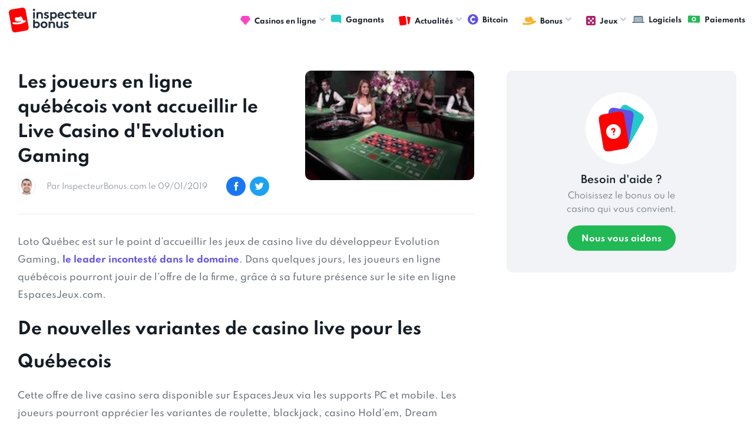

--- FILE ---
content_type: text/html; charset=UTF-8
request_url: https://www.inspecteurbonus.com/articles/1707-les-joueurs-ligne-quebecois-vont-accueillir-live-casino-devolution-gaming.html
body_size: 4649
content:
<!DOCTYPE html>
<html lang="fr">
<head>
	<meta charset="UTF-8">
<link rel="preload" href="/fonts/icomoon.ttf?ha6o8f" as="font"  type="font/woff2" crossorigin>
<link rel="preload" href="/fonts/Spartan400.woff2" as="font"  type="font/woff2" crossorigin>
	<meta name="viewport" content="width=device-width, initial-scale=1.0">
	<meta http-equiv="X-UA-Compatible" content="ie=edge">
	<link rel="stylesheet" href="https://www.inspecteurbonus.com/styles/style.css?r=1769488769.5477">
	<link rel="canonical" href="https://www.inspecteurbonus.com/articles/1707-les-joueurs-ligne-quebecois-vont-accueillir-live-casino-devolution-gaming.html"/>
	<link rel="alternate" type="application/rss+xml" title="Feed RSS derniers articles casino en ligne" href="https://www.inspecteurbonus.com/sitemap-news.xml"/>
	<meta name="google-site-verification" content="j3pAR3r2GRzh_K0trZZiGrhiTaBPt0i4gxMrzHi7Vxk" />
	<meta name='dmca-site-verification' content='V2l0b08xelQ5ZzZ0ZGhIQWZvZ1pUSTZJY2RweHZjQjM3WlFPaFpuejBmVT01' />
	<title>Les joueurs en ligne québécois vont accueillir le Live Casino d'Evolution Gaming | InspecteurBonus.com</title>
		<meta name="description" content="Les joueurs en ligne québécois vont accueillir le Live Casino d'Evolution"/>
		<script src="/js/jquery.js?r=1769488769.5477"></script>
 	<script defer src="/js/common.js?r=1769488769.5477"></script>
 	<!-- Google tag (gtag.js) -->
	<script async src="https://www.googletagmanager.com/gtag/js?id=G-7D596700P3"></script>
	<script>
	  window.dataLayer = window.dataLayer || [];
	  function gtag(){dataLayer.push(arguments);}
	  gtag('js', new Date());
	
	  gtag('config', 'G-7D596700P3');
	</script>
</head>
<body>
	<div id="fb-root"></div>
	<div class="wrapper" id="wrapper">
	    <div class="wrapper-inner">
	      <header class="header" id="header">
	        <div class="header-holder">
	         <a href="https://www.inspecteurbonus.com/" title="comparateur bonus casino en ligne"><strong class="logo"><img loading="lazy" src="/images/logo.svg" width="149" height="43" alt="Inspecteur Bonus" /></strong></a>
	          <a href="https://www.inspecteurbonus.com" class="nav-opener"><span>Menu</span></a>
	          <div class="menu">
	            <ul id="nav" class="menu-accordion">
	              <li>
	              	<a href="https://www.inspecteurbonus.com/casinos/" title="classement casinos en ligne"><span class="img-icon"><img loading="lazy" src="/images/diamond.svg" width="17" height="16" alt="casino en ligne"></span>Casinos en ligne</a>
	              	<div class="drop-slide">
		              <ul class="sub-menu">
	                    <li><a href="https://www.inspecteurbonus.com/casinos/">Classement</a></li>
	                    <li><a href="https://www.inspecteurbonus.com/derniers-casinos/">Dernières revues</a></li>
	                  </ul>
	                </div>
	              </li>
	              <li><a href="https://www.inspecteurbonus.com/gagnants/"><span class="img-icon"><img loading="lazy" src="/images/forum.svg" width="18" height="15" alt="image gagnants"></span>Gagnants</a></li>
	              <li>
	              	<a href="#" title="articles"><span class="img-icon"><img loading="lazy" src="/images/cards.svg" width="20" height="18" alt="articles"></span>Actualités</a>
	              	<div class="drop-slide">
	                  <ul class="sub-menu">
	                    <li><a href="https://www.inspecteurbonus.com/promotion/">Promotions</a></li>
	                    <li><a href="https://www.inspecteurbonus.com/jackpots/">Jackpots</a></li>
	                    <li><a href="https://www.inspecteurbonus.com/streaming/">Streaming</a></li>
	                    <li><a href="https://www.inspecteurbonus.com/guides/">Guides</a></li>
	                    <li><a href="https://www.inspecteurbonus.com/revues/">Revues</a></li>
	                    <li><a href="https://www.inspecteurbonus.com/articles/">Divers</a></li>
	                  </ul>
	                </div>
	              </li>
	              <li><a href="https://www.inspecteurbonus.com/casinos/bitcoin.html"><span class="img-icon"><img loading="lazy" src="/images/crypto.svg" width="18" height="15" alt="image crypto"></span>Bitcoin</a></li>
	              <!-- <li><a href="#"><span class="img-icon"><img loading="lazy" src="/images/crypto.svg" width="18" height="18" alt="image description"></span>Crypto</a></li> -->
	              <li>
	                <a href="#"><span class="img-icon"><img loading="lazy" src="/images/hat.svg" width="23" height="14" alt="image description"></span>Bonus</a>
	                <div class="drop-slide">
	                  <ul class="sub-menu">
	                    <li><a href="https://www.inspecteurbonus.com/comparatif-type/bonus-sans-depot.html">Bonus sans dépôt</a></li>
	                    <li><a href="https://www.inspecteurbonus.com/comparatif-type/bonus-avec-depot.html">Bonus avec dépôt</a></li>
	                  </ul>
	                </div>
	              </li>
	              <li>
	                <a href="#"><span class="img-icon"><img loading="lazy" src="/images/games.svg" width="16" height="16" alt="image description"></span>Jeux</a>
	                <div class="drop-slide">
	                  <ul class="sub-menu">
	                    <li><a href="https://www.inspecteurbonus.com/comparatif-jeux/machines-a-sous.html">Machines à sous</a></li>
						<li><a href="https://www.inspecteurbonus.com/comparatif-jeux/video-poker.html">Video Poker</a></li>
						<li><a href="https://www.inspecteurbonus.com/comparatif-jeux/roulette.html">Roulette</a></li>
						<li><a href="https://www.inspecteurbonus.com/comparatif-jeux/blackjack.html">Blackjack</a></li>
						<li><a href="https://www.inspecteurbonus.com/comparatif-jeux/craps.html">Craps</a></li>
						<li><a href="https://www.inspecteurbonus.com/comparatif-jeux/baccara.html">Baccara</a></li>
	                  </ul>
	                </div>
	              </li>
	              <li><a href="https://www.inspecteurbonus.com/editeurs/" title="logiciels casino"><span class="img-icon"><img loading="lazy" src="/images/graph.svg" width="21" height="12" alt="logiciels casino"></span>Logiciels</a></li>
	              <li><a href="https://www.inspecteurbonus.com/paiement/" title="méthodes dépot / retrait casino"><span class="img-icon"><img loading="lazy" src="/images/money.svg" width="22" height="17" alt="methodes paiement casino"></span>Paiements</a></li>
	            </ul>
	          </div>
	        </div>
	      </header>
	      <main id="main">
			<div class="article-content-section">
  <div class="container">
    <div class="two-columns">
      <div class="col-lg">
        <div class="about-article-section">
          <div class="post-block review-post-block">
            <div class="content-block">
              <h1 class="block-title">
                <a href="https://www.inspecteurbonus.com/articles/1707-les-joueurs-ligne-quebecois-vont-accueillir-live-casino-devolution-gaming.html">Les joueurs en ligne québécois vont accueillir le Live Casino d'Evolution Gaming</a>
              </h1>
              <ul class="options-list">
                <li>
                  <div class="img-holder">
                    <img src="https://www.inspecteurbonus.com/images/people-img-01.jpg" alt="InspecteurBonus">
                  </div>
                  <a href="#" class="date">
                    <time datetime="2019-01-09">Par InspecteurBonus.com le 09/01/2019</time>
                  </a>
                </li>
                <li class="mobile-hidden">
                  <div class="socials-holder">
                    <a href="#">
                      <span class="icon-facebook"></span>
                    </a>
                    <a href="#">
                      <span class="icon-twitter"></span>
                    </a>
                  </div>
                </li>
              </ul>
            </div>
            <a href="https://www.inspecteurbonus.com/articles/1707-les-joueurs-ligne-quebecois-vont-accueillir-live-casino-devolution-gaming.html" class="img-block"><img src="https://www.inspecteurbonus.com/img/promotions/logo-loto-québec-evolution-gaming-1547043148.png" alt="Les joueurs en ligne québécois vont accueillir le Live Casino d'Evolution Gaming"></a>
          </div>
          <div class="txt-holder">
            <p>Loto Qu&eacute;bec est sur le point d&rsquo;accueillir les jeux de casino live du d&eacute;veloppeur Evolution Gaming, <a target="_self" href="https://www.inspecteurbonus.com/promotions/1195-maitre-inconteste-live-casino-evolution-gaming-ecrase-concurrence.html">le leader incontest&eacute; dans le domaine</a>. Dans quelques jours, les joueurs en ligne qu&eacute;b&eacute;cois pourront jouir de l&rsquo;offre de la firme, gr&acirc;ce &agrave; sa future pr&eacute;sence sur le site en ligne EspacesJeux.com.</p><h2>De nouvelles variantes de casino live pour les Qu&eacute;becois</h2><p>Cette offre de live casino sera disponible sur EspacesJeux via les supports PC et mobile. Les joueurs pourront appr&eacute;cier les variantes de roulette, blackjack, casino Hold&rsquo;em, Dream Catcher, Caribbean Stud et les nombreuses autres. Evolution Gaming est connu comme &eacute;tant le plus grand d&eacute;veloppeur de live casino du march&eacute;. <a target="_self" href="https://www.inspecteurbonus.com/promotions/1685-evolution-gaming-acquiert-developpeur-ezugi-son-principal-concurrent.html">Fin 2018, il a achet&eacute; son principal concurrent Ezugi.</a></p><p>Les Qu&eacute;b&eacute;cois seront ravis d&rsquo;apprendre la venue de ce poids lourds sur le march&eacute;. Les jeux live seront disponibles dans la section &laquo;&nbsp;Casino en Direct&nbsp;&raquo;. Au d&eacute;but, six tables seront op&eacute;r&eacute;es en fran&ccedil;ais, pour satisfaire les besoins des joueurs en ligne de la province, pour la plupart francophones. Quatre tables de plus seront vraisemblablement en anglais. Il est possible que ce nombre de tables augmente par la suite, si les Canadiens se montrent r&eacute;ceptifs &agrave; ce type de jeux, qui est plus que probable.</p><p>Plus que quelques jours et les Qu&eacute;b&eacute;cois pourront profiter du casino live d&rsquo;Evolution !</p>          </div>
        </div>

        <div class="commentaries-section">
          <div class="heading-block">
            <div class="img-block"><img src="https://www.inspecteurbonus.com/images/message-full.svg" alt="image description"></div>
            <strong class="title">Commentaires</strong>
          </div>
          <div class="comments-wrap bg-gray">

                        <p><em>Soyez le premier à poster un commentaire !</em></p>
            
          </div>
        </div>

        <div class="post-comment-section">
          <div class="heading-block">
            <div class="img-block"><img src="https://www.inspecteurbonus.com/images/send.svg" width="20" height="18" alt="image description"></div>
            <strong class="title">Poster votre commentaire</strong>
          </div>
          <form method="post" class="testimonial-form">
            <input type="hidden" value="7" name="number_one">
            <input type="hidden" value="5" name="number_two">
            <input type="hidden" value="12" name="number_total">
            <input type="hidden" value="1707" name="id_parent">
            <div class="prompt-holder desktop-hidden">
                                        </div>
            <div class="form-row">
              <div class="input-col">
                <input type="text" placeholder="Votre nom" name="name">
              </div>
              <div class="input-col">
                <input type="text" placeholder="Antispam : combien font 7 + 5 ?" name="anti_spam">
              </div>
            </div>
            <textarea placeholder="Votre commentaire" name="content"></textarea>
            <button type="submit" class="btn md btn-green" value="Envoyer" name="submit_review">Envoyer</button>
          </form>
        </div>

      </div>
      <div class="col-md">

        <!-- // if casino -->
                <!-- // else -->
        <div class="info-banner">
          <div class="img-block"><img src="https://www.inspecteurbonus.com/images/cards-info.svg" alt="image description"></div>
          <strong class="title">Besoin d'aide ?</strong>
          <div class="text-block">
            <p>Choisissez le bonus ou le casino qui vous convient.</p>
          </div>
          <a href="https://www.inspecteurbonus.com/support-bonus.html" class="btn btn-green lg">Nous vous aidons</a>
        </div>
        

      </div>
    </div>
  </div>
</div>
<div class="news-block">
  <div class="container">
    <div class="heading-block">
      <div class="img-block"><img src="https://www.inspecteurbonus.com/images/cards.svg" alt="image description"></div>
      <strong class="title">Actus & promotions</strong>
      <a href="https://www.inspecteurbonus.com/articles/" class="btn-all">Tout voir</a>
    </div>
    <div class="holder-area">
        <div class="post-block">
      <a href="https://www.inspecteurbonus.com/articles/3186-comment-evoluent-creation-developpement-des-machines-sous-ligne.html" class="img-block"><img src="https://www.inspecteurbonus.com/img/promotions/bn-creation-machines-sous-1769177084.png" alt="Comment évoluent la création et le développement des machines à sous en ligne"></a>
      <div class="content-block"><strong class="block-title">
          <a href="https://www.inspecteurbonus.com/articles/3186-comment-evoluent-creation-developpement-des-machines-sous-ligne.html">Comment évoluent la création et le développement des machines à sous en ligne</a></strong>
        <ul class="options-list">
          <li><a href="https://www.inspecteurbonus.com/articles/3186-comment-evoluent-creation-developpement-des-machines-sous-ligne.html" class="messages"><span class="icon-message"></span>Réagir</a></li>
          <li><a href="https://www.inspecteurbonus.com/articles/3186-comment-evoluent-creation-developpement-des-machines-sous-ligne.html" class="date"><time datetime="2026-01-23">Publié le 23/01/2026</time></a></li>
        </ul>
      </div>
    </div>
        <div class="post-block">
      <a href="https://www.inspecteurbonus.com/articles/3185-raptor-yggdrasil-ressort-les-griffes-avec-une-machine-sous-jurassique-nerveuse-genereuse.html" class="img-block"><img src="https://www.inspecteurbonus.com/img/promotions/bn-raptor-slot-1769072006.png" alt="Raptor 2 : Yggdrasil ressort les griffes avec une machine à sous jurassique nerveuse et généreuse"></a>
      <div class="content-block"><strong class="block-title">
          <a href="https://www.inspecteurbonus.com/articles/3185-raptor-yggdrasil-ressort-les-griffes-avec-une-machine-sous-jurassique-nerveuse-genereuse.html">Raptor 2 : Yggdrasil ressort les griffes avec une machine à sous jurassique nerveuse et généreuse</a></strong>
        <ul class="options-list">
          <li><a href="https://www.inspecteurbonus.com/articles/3185-raptor-yggdrasil-ressort-les-griffes-avec-une-machine-sous-jurassique-nerveuse-genereuse.html" class="messages"><span class="icon-message"></span>Réagir</a></li>
          <li><a href="https://www.inspecteurbonus.com/articles/3185-raptor-yggdrasil-ressort-les-griffes-avec-une-machine-sous-jurassique-nerveuse-genereuse.html" class="date"><time datetime="2026-01-22">Publié le 22/01/2026</time></a></li>
        </ul>
      </div>
    </div>
        <div class="post-block">
      <a href="https://www.inspecteurbonus.com/articles/3184-est--possible-gagner-aux-machines-sous.html" class="img-block"><img src="https://www.inspecteurbonus.com/img/promotions/bn-gagner aux machines à sous-1768930034.png" alt="Est-il possible de gagner aux machines à sous ?"></a>
      <div class="content-block"><strong class="block-title">
          <a href="https://www.inspecteurbonus.com/articles/3184-est--possible-gagner-aux-machines-sous.html">Est-il possible de gagner aux machines à sous ?</a></strong>
        <ul class="options-list">
          <li><a href="https://www.inspecteurbonus.com/articles/3184-est--possible-gagner-aux-machines-sous.html" class="messages"><span class="icon-message"></span>Réagir</a></li>
          <li><a href="https://www.inspecteurbonus.com/articles/3184-est--possible-gagner-aux-machines-sous.html" class="date"><time datetime="2026-01-20">Publié le 20/01/2026</time></a></li>
        </ul>
      </div>
    </div>
        <div class="post-block">
      <a href="https://www.inspecteurbonus.com/articles/3183-mighty-wild-gorilla-wazdan-plonge-les-joueurs-dans-une-jungle-spectacle-avec-jackpot-500.html" class="img-block"><img src="https://www.inspecteurbonus.com/img/promotions/bn-mighty-wild-gorilla-slot-1768576701.png" alt="Mighty Wild Gorilla : Wazdan plonge les joueurs dans une jungle-spectacle, avec un jackpot de x 2 500 !"></a>
      <div class="content-block"><strong class="block-title">
          <a href="https://www.inspecteurbonus.com/articles/3183-mighty-wild-gorilla-wazdan-plonge-les-joueurs-dans-une-jungle-spectacle-avec-jackpot-500.html">Mighty Wild Gorilla : Wazdan plonge les joueurs dans une jungle-spectacle, avec un jackpot de x 2 500 !</a></strong>
        <ul class="options-list">
          <li><a href="https://www.inspecteurbonus.com/articles/3183-mighty-wild-gorilla-wazdan-plonge-les-joueurs-dans-une-jungle-spectacle-avec-jackpot-500.html" class="messages"><span class="icon-message"></span>Réagir</a></li>
          <li><a href="https://www.inspecteurbonus.com/articles/3183-mighty-wild-gorilla-wazdan-plonge-les-joueurs-dans-une-jungle-spectacle-avec-jackpot-500.html" class="date"><time datetime="2026-01-16">Publié le 16/01/2026</time></a></li>
        </ul>
      </div>
    </div>
        </div>
  </div>
</div>		  </main>
		  <footer class="footer" id="footer">
	        <div class="container">
	          <div class="footer-holder">
	            <strong class="logo"><a href="#"><img loading="lazy" src="/images/logo-footer.svg" width="181" height="52" alt="Inspecteur Bonus" /></a></strong>
	            <ul class="footer-nav">
	                <li><a href="https://www.inspecteurbonus.com/about/a-propos.html">A propos</a></li>
					<li><a href="https://www.inspecteurbonus.com/about/nous-contacter.html">Contact</a></li>
					<li><a href="https://www.inspecteurbonus.com/about/mentions-legales.html">Conditions générales</a></li>
	            </ul>
	            <div class="lang-drop-holder">
	              <ul id="lang" class="lang-list">
	                <li>
	                  <a href="#"><span class="img-icon"><!-- <img loading="lazy" src="/images/ca-1.png" alt="image description"> --></span> Français <span class="icon-arrow-small-d"></span></a>
	                  <ul class="drop-lang">
	                    <li>
	                      <a href="https://www.inspecteurbonus.com">
	                        <!-- <span class="img-icon">
	                          <img loading="lazy" src="https://www.inspecteurbonus.com/images/ca-1.png" alt="image description">
	                        </span> -->
	                        Français</a>
	                    </li>
	                  </ul>
	                </li>
	              </ul>
	            </div>
	            <div class="limitation-holder">
	              <div class="plus-holder">
	                <img loading="lazy" src="/images/plus18.svg" alt="image description">
	              </div>
	              <div class="txt-holder">
	                <p>Les jeux d’argent <br> et de hasard sont <br> interdits aux mineurs</p>
	              </div>
	            </div>
	          </div>
	          <div class="copyright-holder">
	            <p> &copy; <a href="https://www.inspecteurbonus.com">Inspecteurbonus.com</a> Des restrictions concernant les jeux de hasard peuvent s'appliquer dans votre pays de résidence ou à la seule discrétion de chaque opérateur. Le respect de ces restrictions et de la loi applicable relève de votre responsabilité. Veuillez vous assurer que vous êtes légalement autorisé à participer aux offres présentes sur InspecteurBonus.com</p>
	            <p><a href="https://www.dmca.com/Protection/Status.aspx?ID=d04d3d26-1101-49ef-a176-49a5b82636fe&refurl=https://www.inspecteurbonus.com/" rel="noreferrer" target="_blank" title="DMCA.com Protection Status" class="dmca-badge"> <img src ="https://images.dmca.com/Badges/dmca_copyright_protected150a.png?ID=d04d3d26-1101-49ef-a176-49a5b82636fe"  alt="DMCA.com Protection Status" /></a></p>
	          </div>
	        </div>
	      </footer>
    </div>
  </div>
</body>
</html>
			

--- FILE ---
content_type: application/javascript
request_url: https://www.inspecteurbonus.com/js/common.js?r=1769488769.5477
body_size: 70120
content:
!function(n){var o={};function i(t){if(o[t])return o[t].exports;var e=o[t]={i:t,l:!1,exports:{}};return n[t].call(e.exports,e,e.exports,i),e.l=!0,e.exports}i.m=n,i.c=o,i.d=function(t,e,n){i.o(t,e)||Object.defineProperty(t,e,{enumerable:!0,get:n})},i.r=function(t){"undefined"!=typeof Symbol&&Symbol.toStringTag&&Object.defineProperty(t,Symbol.toStringTag,{value:"Module"}),Object.defineProperty(t,"__esModule",{value:!0})},i.t=function(e,t){if(1&t&&(e=i(e)),8&t)return e;if(4&t&&"object"==typeof e&&e&&e.__esModule)return e;var n=Object.create(null);if(i.r(n),Object.defineProperty(n,"default",{enumerable:!0,value:e}),2&t&&"string"!=typeof e)for(var o in e)i.d(n,o,function(t){return e[t]}.bind(null,o));return n},i.n=function(t){var e=t&&t.__esModule?function(){return t.default}:function(){return t};return i.d(e,"a",e),e},i.o=function(t,e){return Object.prototype.hasOwnProperty.call(t,e)},i.p="",i(i.s=314)}([function(t,e,n){var v=n(1),g=n(7),y=n(14),b=n(11),m=n(17),w=function(t,e,n){var o,i,r,s,a=t&w.F,c=t&w.G,l=t&w.S,u=t&w.P,d=t&w.B,f=c?v:l?v[e]||(v[e]={}):(v[e]||{}).prototype,p=c?g:g[e]||(g[e]={}),h=p.prototype||(p.prototype={});for(o in c&&(n=e),n)r=((i=!a&&f&&void 0!==f[o])?f:n)[o],s=d&&i?m(r,v):u&&"function"==typeof r?m(Function.call,r):r,f&&b(f,o,r,t&w.U),p[o]!=r&&y(p,o,s),u&&h[o]!=r&&(h[o]=r)};v.core=g,w.F=1,w.G=2,w.S=4,w.P=8,w.B=16,w.W=32,w.U=64,w.R=128,t.exports=w},function(t,e){var n=t.exports="undefined"!=typeof window&&window.Math==Math?window:"undefined"!=typeof self&&self.Math==Math?self:Function("return this")();"number"==typeof __g&&(__g=n)},function(t,e){t.exports=function(t){try{return!!t()}catch(t){return!0}}},function(t,e,n){var o=n(4);t.exports=function(t){if(!o(t))throw TypeError(t+" is not an object!");return t}},function(t,e){t.exports=function(t){return"object"==typeof t?null!==t:"function"==typeof t}},function(t,e,n){var o=n(48)("wks"),i=n(29),r=n(1).Symbol,s="function"==typeof r;(t.exports=function(t){return o[t]||(o[t]=s&&r[t]||(s?r:i)("Symbol."+t))}).store=o},function(t,e,n){var o=n(19),i=Math.min;t.exports=function(t){return 0<t?i(o(t),9007199254740991):0}},function(t,e){var n=t.exports={version:"2.6.11"};"number"==typeof __e&&(__e=n)},function(t,e,n){t.exports=!n(2)(function(){return 7!=Object.defineProperty({},"a",{get:function(){return 7}}).a})},function(t,e,n){var o=n(3),i=n(89),r=n(26),s=Object.defineProperty;e.f=n(8)?Object.defineProperty:function(t,e,n){if(o(t),e=r(e,!0),o(n),i)try{return s(t,e,n)}catch(t){}if("get"in n||"set"in n)throw TypeError("Accessors not supported!");return"value"in n&&(t[e]=n.value),t}},function(t,e,n){var o=n(24);t.exports=function(t){return Object(o(t))}},function(t,e,n){var r=n(1),s=n(14),a=n(13),c=n(29)("src"),o=n(132),l=(""+o).split("toString");n(7).inspectSource=function(t){return o.call(t)},(t.exports=function(t,e,n,o){var i="function"==typeof n;i&&(a(n,"name")||s(n,"name",e)),t[e]!==n&&(i&&(a(n,c)||s(n,c,t[e]?""+t[e]:l.join(String(e)))),t===r?t[e]=n:o?t[e]?t[e]=n:s(t,e,n):(delete t[e],s(t,e,n)))})(Function.prototype,"toString",function(){return"function"==typeof this&&this[c]||o.call(this)})},function(t,e,n){function o(t,e,n,o){var i=String(s(t)),r="<"+e;return""!==n&&(r+=" "+n+'="'+String(o).replace(a,"&quot;")+'"'),r+">"+i+"</"+e+">"}var i=n(0),r=n(2),s=n(24),a=/"/g;t.exports=function(e,t){var n={};n[e]=t(o),i(i.P+i.F*r(function(){var t=""[e]('"');return t!==t.toLowerCase()||3<t.split('"').length}),"String",n)}},function(t,e){var n={}.hasOwnProperty;t.exports=function(t,e){return n.call(t,e)}},function(t,e,n){var o=n(9),i=n(28);t.exports=n(8)?function(t,e,n){return o.f(t,e,i(1,n))}:function(t,e,n){return t[e]=n,t}},function(t,e,n){var o=n(44),i=n(24);t.exports=function(t){return o(i(t))}},function(t,e,n){"use strict";var o=n(2);t.exports=function(t,e){return!!t&&o(function(){e?t.call(null,function(){},1):t.call(null)})}},function(t,e,n){var r=n(18);t.exports=function(o,i,t){if(r(o),void 0===i)return o;switch(t){case 1:return function(t){return o.call(i,t)};case 2:return function(t,e){return o.call(i,t,e)};case 3:return function(t,e,n){return o.call(i,t,e,n)}}return function(){return o.apply(i,arguments)}}},function(t,e){t.exports=function(t){if("function"!=typeof t)throw TypeError(t+" is not a function!");return t}},function(t,e){var n=Math.ceil,o=Math.floor;t.exports=function(t){return isNaN(t=+t)?0:(0<t?o:n)(t)}},function(t,e,n){var o=n(45),i=n(28),r=n(15),s=n(26),a=n(13),c=n(89),l=Object.getOwnPropertyDescriptor;e.f=n(8)?l:function(t,e){if(t=r(t),e=s(e,!0),c)try{return l(t,e)}catch(t){}if(a(t,e))return i(!o.f.call(t,e),t[e])}},function(t,e,n){var i=n(0),r=n(7),s=n(2);t.exports=function(t,e){var n=(r.Object||{})[t]||Object[t],o={};o[t]=e(n),i(i.S+i.F*s(function(){n(1)}),"Object",o)}},function(t,e,n){var m=n(17),w=n(44),x=n(10),S=n(6),o=n(105);t.exports=function(d,t){var f=1==d,p=2==d,h=3==d,v=4==d,g=6==d,y=5==d||g,b=t||o;return function(t,e,n){for(var o,i,r=x(t),s=w(r),a=m(e,n,3),c=S(s.length),l=0,u=f?b(t,c):p?b(t,0):void 0;l<c;l++)if((y||l in s)&&(i=a(o=s[l],l,r),d))if(f)u[l]=i;else if(i)switch(d){case 3:return!0;case 5:return o;case 6:return l;case 2:u.push(o)}else if(v)return!1;return g?-1:h||v?v:u}}},function(t,e){var n={}.toString;t.exports=function(t){return n.call(t).slice(8,-1)}},function(t,e){t.exports=function(t){if(null==t)throw TypeError("Can't call method on  "+t);return t}},function(t,e,n){"use strict";var y,b,m,w,x,o,f,S,i,k,r,s,T,C,a,c,l,$,P,p,h,E,O,A,v,u,d,g,M,I,j,L,F,_,H,z,D,R,N,B,W,q,U,Y,X,V,G,Q,Z,K,J,tt,et,nt,ot,it,rt,st,at,ct,lt,ut,dt,ft,pt,ht,vt,gt,yt,bt,mt,wt,xt,St,kt,Tt,Ct,$t,Pt,Et,Ot,At,Mt,It,jt,Lt,Ft,_t,Ht,zt,Dt,Rt,Nt;n(8)?(y=n(30),b=n(1),m=n(2),w=n(0),x=n(59),o=n(84),f=n(17),S=n(42),i=n(28),k=n(14),r=n(43),s=n(19),T=n(6),C=n(116),a=n(32),c=n(26),l=n(13),$=n(46),P=n(4),p=n(10),h=n(76),E=n(33),O=n(35),A=n(34).f,v=n(78),u=n(29),d=n(5),g=n(22),M=n(49),I=n(47),j=n(80),L=n(40),F=n(52),_=n(41),H=n(79),z=n(107),D=n(9),R=n(20),N=D.f,B=R.f,W=b.RangeError,q=b.TypeError,U=b.Uint8Array,Y=Array.prototype,X=o.ArrayBuffer,V=o.DataView,G=g(0),Q=g(2),Z=g(3),K=g(4),J=g(5),tt=g(6),et=M(!0),nt=M(!1),ot=j.values,it=j.keys,rt=j.entries,st=Y.lastIndexOf,at=Y.reduce,ct=Y.reduceRight,lt=Y.join,ut=Y.sort,dt=Y.slice,ft=Y.toString,pt=Y.toLocaleString,ht=d("iterator"),vt=d("toStringTag"),gt=u("typed_constructor"),yt=u("def_constructor"),bt=x.CONSTR,mt=x.TYPED,wt=x.VIEW,xt=g(1,function(t,e){return $t(I(t,t[yt]),e)}),St=m(function(){return 1===new U(new Uint16Array([1]).buffer)[0]}),kt=!!U&&!!U.prototype.set&&m(function(){new U(1).set({})}),Tt=function(t,e){var n=s(t);if(n<0||n%e)throw W("Wrong offset!");return n},Ct=function(t){if(P(t)&&mt in t)return t;throw q(t+" is not a typed array!")},$t=function(t,e){if(!(P(t)&&gt in t))throw q("It is not a typed array constructor!");return new t(e)},Pt=function(t,e){return Et(I(t,t[yt]),e)},Et=function(t,e){for(var n=0,o=e.length,i=$t(t,o);n<o;)i[n]=e[n++];return i},Ot=function(t,e,n){N(t,e,{get:function(){return this._d[n]}})},At=function(t){var e,n,o,i,r,s,a=p(t),c=arguments.length,l=1<c?arguments[1]:void 0,u=void 0!==l,d=v(a);if(null!=d&&!h(d)){for(s=d.call(a),o=[],e=0;!(r=s.next()).done;e++)o.push(r.value);a=o}for(u&&2<c&&(l=f(l,arguments[2],2)),e=0,n=T(a.length),i=$t(this,n);e<n;e++)i[e]=u?l(a[e],e):a[e];return i},Mt=function(){for(var t=0,e=arguments.length,n=$t(this,e);t<e;)n[t]=arguments[t++];return n},It=!!U&&m(function(){pt.call(new U(1))}),jt=function(){return pt.apply(It?dt.call(Ct(this)):Ct(this),arguments)},Lt={copyWithin:function(t,e){return z.call(Ct(this),t,e,2<arguments.length?arguments[2]:void 0)},every:function(t){return K(Ct(this),t,1<arguments.length?arguments[1]:void 0)},fill:function(t){return H.apply(Ct(this),arguments)},filter:function(t){return Pt(this,Q(Ct(this),t,1<arguments.length?arguments[1]:void 0))},find:function(t){return J(Ct(this),t,1<arguments.length?arguments[1]:void 0)},findIndex:function(t){return tt(Ct(this),t,1<arguments.length?arguments[1]:void 0)},forEach:function(t){G(Ct(this),t,1<arguments.length?arguments[1]:void 0)},indexOf:function(t){return nt(Ct(this),t,1<arguments.length?arguments[1]:void 0)},includes:function(t){return et(Ct(this),t,1<arguments.length?arguments[1]:void 0)},join:function(t){return lt.apply(Ct(this),arguments)},lastIndexOf:function(t){return st.apply(Ct(this),arguments)},map:function(t){return xt(Ct(this),t,1<arguments.length?arguments[1]:void 0)},reduce:function(t){return at.apply(Ct(this),arguments)},reduceRight:function(t){return ct.apply(Ct(this),arguments)},reverse:function(){for(var t,e=Ct(this).length,n=Math.floor(e/2),o=0;o<n;)t=this[o],this[o++]=this[--e],this[e]=t;return this},some:function(t){return Z(Ct(this),t,1<arguments.length?arguments[1]:void 0)},sort:function(t){return ut.call(Ct(this),t)},subarray:function(t,e){var n=Ct(this),o=n.length,i=a(t,o);return new(I(n,n[yt]))(n.buffer,n.byteOffset+i*n.BYTES_PER_ELEMENT,T((void 0===e?o:a(e,o))-i))}},Ft=function(t,e){return Pt(this,dt.call(Ct(this),t,e))},_t=function(t){Ct(this);var e=Tt(arguments[1],1),n=this.length,o=p(t),i=T(o.length),r=0;if(n<i+e)throw W("Wrong length!");for(;r<i;)this[e+r]=o[r++]},Ht={entries:function(){return rt.call(Ct(this))},keys:function(){return it.call(Ct(this))},values:function(){return ot.call(Ct(this))}},zt=function(t,e){return P(t)&&t[mt]&&"symbol"!=typeof e&&e in t&&String(+e)==String(e)},Dt=function(t,e){return zt(t,e=c(e,!0))?i(2,t[e]):B(t,e)},Rt=function(t,e,n){return!(zt(t,e=c(e,!0))&&P(n)&&l(n,"value"))||l(n,"get")||l(n,"set")||n.configurable||l(n,"writable")&&!n.writable||l(n,"enumerable")&&!n.enumerable?N(t,e,n):(t[e]=n.value,t)},bt||(R.f=Dt,D.f=Rt),w(w.S+w.F*!bt,"Object",{getOwnPropertyDescriptor:Dt,defineProperty:Rt}),m(function(){ft.call({})})&&(ft=pt=function(){return lt.call(this)}),Nt=r({},Lt),r(Nt,Ht),k(Nt,ht,Ht.values),r(Nt,{slice:Ft,set:_t,constructor:function(){},toString:ft,toLocaleString:jt}),Ot(Nt,"buffer","b"),Ot(Nt,"byteOffset","o"),Ot(Nt,"byteLength","l"),Ot(Nt,"length","e"),N(Nt,vt,{get:function(){return this[mt]}}),t.exports=function(t,d,e,r){function f(t,i){N(t,i,{get:function(){return(t=this._d).v[n](i*d+t.o,St);var t},set:function(t){return e=i,n=t,o=this._d,r&&(n=(n=Math.round(n))<0?0:255<n?255:255&n),void o.v[s](e*d+o.o,n,St);var e,n,o},enumerable:!0})}var p=t+((r=!!r)?"Clamped":"")+"Array",n="get"+t,s="set"+t,h=b[p],a=h||{},o=h&&O(h),i=!h||!x.ABV,c={},l=h&&h.prototype;i?(h=e(function(t,e,n,o){S(t,h,p,"_d");var i,r,s,a,c=0,l=0;if(P(e)){if(!(e instanceof X||"ArrayBuffer"==(a=$(e))||"SharedArrayBuffer"==a))return mt in e?Et(h,e):At.call(h,e);i=e,l=Tt(n,d);var u=e.byteLength;if(void 0===o){if(u%d)throw W("Wrong length!");if((r=u-l)<0)throw W("Wrong length!")}else if((r=T(o)*d)+l>u)throw W("Wrong length!");s=r/d}else s=C(e),i=new X(r=s*d);for(k(t,"_d",{b:i,o:l,l:r,e:s,v:new V(i)});c<s;)f(t,c++)}),l=h.prototype=E(Nt),k(l,"constructor",h)):m(function(){h(1)})&&m(function(){new h(-1)})&&F(function(t){new h,new h(null),new h(1.5),new h(t)},!0)||(h=e(function(t,e,n,o){var i;return S(t,h,p),P(e)?e instanceof X||"ArrayBuffer"==(i=$(e))||"SharedArrayBuffer"==i?void 0!==o?new a(e,Tt(n,d),o):void 0!==n?new a(e,Tt(n,d)):new a(e):mt in e?Et(h,e):At.call(h,e):new a(C(e))}),G(o!==Function.prototype?A(a).concat(A(o)):A(a),function(t){t in h||k(h,t,a[t])}),h.prototype=l,y||(l.constructor=h));var u=l[ht],v=!!u&&("values"==u.name||null==u.name),g=Ht.values;k(h,gt,!0),k(l,mt,p),k(l,wt,!0),k(l,yt,h),(r?new h(1)[vt]==p:vt in l)||N(l,vt,{get:function(){return p}}),c[p]=h,w(w.G+w.W+w.F*(h!=a),c),w(w.S,p,{BYTES_PER_ELEMENT:d}),w(w.S+w.F*m(function(){a.of.call(h,1)}),p,{from:At,of:Mt}),"BYTES_PER_ELEMENT"in l||k(l,"BYTES_PER_ELEMENT",d),w(w.P,p,Lt),_(p),w(w.P+w.F*kt,p,{set:_t}),w(w.P+w.F*!v,p,Ht),y||l.toString==ft||(l.toString=ft),w(w.P+w.F*m(function(){new h(1).slice()}),p,{slice:Ft}),w(w.P+w.F*(m(function(){return[1,2].toLocaleString()!=new h([1,2]).toLocaleString()})||!m(function(){l.toLocaleString.call([1,2])})),p,{toLocaleString:jt}),L[p]=v?u:g,y||v||k(l,ht,g)}):t.exports=function(){}},function(t,e,n){var i=n(4);t.exports=function(t,e){if(!i(t))return t;var n,o;if(e&&"function"==typeof(n=t.toString)&&!i(o=n.call(t)))return o;if("function"==typeof(n=t.valueOf)&&!i(o=n.call(t)))return o;if(!e&&"function"==typeof(n=t.toString)&&!i(o=n.call(t)))return o;throw TypeError("Can't convert object to primitive value")}},function(t,e,n){function o(t){a(t,i,{value:{i:"O"+ ++c,w:{}}})}var i=n(29)("meta"),r=n(4),s=n(13),a=n(9).f,c=0,l=Object.isExtensible||function(){return!0},u=!n(2)(function(){return l(Object.preventExtensions({}))}),d=t.exports={KEY:i,NEED:!1,fastKey:function(t,e){if(!r(t))return"symbol"==typeof t?t:("string"==typeof t?"S":"P")+t;if(!s(t,i)){if(!l(t))return"F";if(!e)return"E";o(t)}return t[i].i},getWeak:function(t,e){if(!s(t,i)){if(!l(t))return!0;if(!e)return!1;o(t)}return t[i].w},onFreeze:function(t){return u&&d.NEED&&l(t)&&!s(t,i)&&o(t),t}}},function(t,e){t.exports=function(t,e){return{enumerable:!(1&t),configurable:!(2&t),writable:!(4&t),value:e}}},function(t,e){var n=0,o=Math.random();t.exports=function(t){return"Symbol(".concat(void 0===t?"":t,")_",(++n+o).toString(36))}},function(t,e){t.exports=!1},function(t,e,n){var o=n(91),i=n(63);t.exports=Object.keys||function(t){return o(t,i)}},function(t,e,n){var o=n(19),i=Math.max,r=Math.min;t.exports=function(t,e){return(t=o(t))<0?i(t+e,0):r(t,e)}},function(t,e,o){function i(){}var r=o(3),s=o(92),a=o(63),c=o(62)("IE_PROTO"),l=function(){var t,e=o(60)("iframe"),n=a.length;for(e.style.display="none",o(64).appendChild(e),e.src="javascript:",(t=e.contentWindow.document).open(),t.write("<script>document.F=Object<\/script>"),t.close(),l=t.F;n--;)delete l.prototype[a[n]];return l()};t.exports=Object.create||function(t,e){var n;return null!==t?(i.prototype=r(t),n=new i,i.prototype=null,n[c]=t):n=l(),void 0===e?n:s(n,e)}},function(t,e,n){var o=n(91),i=n(63).concat("length","prototype");e.f=Object.getOwnPropertyNames||function(t){return o(t,i)}},function(t,e,n){var o=n(13),i=n(10),r=n(62)("IE_PROTO"),s=Object.prototype;t.exports=Object.getPrototypeOf||function(t){return t=i(t),o(t,r)?t[r]:"function"==typeof t.constructor&&t instanceof t.constructor?t.constructor.prototype:t instanceof Object?s:null}},function(t,e,n){var o=n(5)("unscopables"),i=Array.prototype;null==i[o]&&n(14)(i,o,{}),t.exports=function(t){i[o][t]=!0}},function(t,e,n){var o=n(4);t.exports=function(t,e){if(!o(t)||t._t!==e)throw TypeError("Incompatible receiver, "+e+" required!");return t}},function(t,e,n){var o=n(9).f,i=n(13),r=n(5)("toStringTag");t.exports=function(t,e,n){t&&!i(t=n?t:t.prototype,r)&&o(t,r,{configurable:!0,value:e})}},function(t,e,n){function o(t,e,n){var o={},i=a(function(){return!!c[t]()||"​"!="​"[t]()}),r=o[t]=i?e(d):c[t];n&&(o[n]=r),s(s.P+s.F*i,"String",o)}var s=n(0),i=n(24),a=n(2),c=n(66),r="["+c+"]",l=RegExp("^"+r+r+"*"),u=RegExp(r+r+"*$"),d=o.trim=function(t,e){return t=String(i(t)),1&e&&(t=t.replace(l,"")),2&e&&(t=t.replace(u,"")),t};t.exports=o},function(t,e){t.exports={}},function(t,e,n){"use strict";var o=n(1),i=n(9),r=n(8),s=n(5)("species");t.exports=function(t){var e=o[t];r&&e&&!e[s]&&i.f(e,s,{configurable:!0,get:function(){return this}})}},function(t,e){t.exports=function(t,e,n,o){if(!(t instanceof e)||void 0!==o&&o in t)throw TypeError(n+": incorrect invocation!");return t}},function(t,e,n){var i=n(11);t.exports=function(t,e,n){for(var o in e)i(t,o,e[o],n);return t}},function(t,e,n){var o=n(23);t.exports=Object("z").propertyIsEnumerable(0)?Object:function(t){return"String"==o(t)?t.split(""):Object(t)}},function(t,e){e.f={}.propertyIsEnumerable},function(t,e,n){var i=n(23),r=n(5)("toStringTag"),s="Arguments"==i(function(){return arguments}());t.exports=function(t){var e,n,o;return void 0===t?"Undefined":null===t?"Null":"string"==typeof(n=function(t,e){try{return t[e]}catch(t){}}(e=Object(t),r))?n:s?i(e):"Object"==(o=i(e))&&"function"==typeof e.callee?"Arguments":o}},function(t,e,n){var i=n(3),r=n(18),s=n(5)("species");t.exports=function(t,e){var n,o=i(t).constructor;return void 0===o||null==(n=i(o)[s])?e:r(n)}},function(t,e,n){var o=n(7),i=n(1),r=i["__core-js_shared__"]||(i["__core-js_shared__"]={});(t.exports=function(t,e){return r[t]||(r[t]=void 0!==e?e:{})})("versions",[]).push({version:o.version,mode:n(30)?"pure":"global",copyright:"© 2019 Denis Pushkarev (zloirock.ru)"})},function(t,e,n){var c=n(15),l=n(6),u=n(32);t.exports=function(a){return function(t,e,n){var o,i=c(t),r=l(i.length),s=u(n,r);if(a&&e!=e){for(;s<r;)if((o=i[s++])!=o)return!0}else for(;s<r;s++)if((a||s in i)&&i[s]===e)return a||s||0;return!a&&-1}}},function(t,e){e.f=Object.getOwnPropertySymbols},function(t,e,n){var o=n(23);t.exports=Array.isArray||function(t){return"Array"==o(t)}},function(t,e,n){var r=n(5)("iterator"),s=!1;try{var o=[7][r]();o.return=function(){s=!0},Array.from(o,function(){throw 2})}catch(t){}t.exports=function(t,e){if(!e&&!s)return!1;var n=!1;try{var o=[7],i=o[r]();i.next=function(){return{done:n=!0}},o[r]=function(){return i},t(o)}catch(t){}return n}},function(t,e,n){"use strict";var o=n(3);t.exports=function(){var t=o(this),e="";return t.global&&(e+="g"),t.ignoreCase&&(e+="i"),t.multiline&&(e+="m"),t.unicode&&(e+="u"),t.sticky&&(e+="y"),e}},function(t,e,n){"use strict";var i=n(46),r=RegExp.prototype.exec;t.exports=function(t,e){var n=t.exec;if("function"==typeof n){var o=n.call(t,e);if("object"!=typeof o)throw new TypeError("RegExp exec method returned something other than an Object or null");return o}if("RegExp"!==i(t))throw new TypeError("RegExp#exec called on incompatible receiver");return r.call(t,e)}},function(t,e,n){"use strict";n(109);var u=n(11),d=n(14),f=n(2),p=n(24),h=n(5),v=n(81),g=h("species"),y=!f(function(){var t=/./;return t.exec=function(){var t=[];return t.groups={a:"7"},t},"7"!=="".replace(t,"$<a>")}),b=function(){var t=/(?:)/,e=t.exec;t.exec=function(){return e.apply(this,arguments)};var n="ab".split(t);return 2===n.length&&"a"===n[0]&&"b"===n[1]}();t.exports=function(n,t,e){var r,o,i,s,a=h(n),c=!f(function(){var t={};return t[a]=function(){return 7},7!=""[n](t)}),l=c?!f(function(){var t=!1,e=/a/;return e.exec=function(){return t=!0,null},"split"===n&&(e.constructor={},e.constructor[g]=function(){return e}),e[a](""),!t}):void 0;c&&l&&("replace"!==n||y)&&("split"!==n||b)||(r=/./[a],i=(o=e(p,a,""[n],function(t,e,n,o,i){return e.exec===v?c&&!i?{done:!0,value:r.call(e,n,o)}:{done:!0,value:t.call(n,e,o)}:{done:!1}}))[0],s=o[1],u(String.prototype,n,i),d(RegExp.prototype,a,2==t?function(t,e){return s.call(t,this,e)}:function(t){return s.call(t,this)}))}},function(t,e,n){var f=n(17),p=n(104),h=n(76),v=n(3),g=n(6),y=n(78),b={},m={};(e=t.exports=function(t,e,n,o,i){var r,s,a,c,l=i?function(){return t}:y(t),u=f(n,o,e?2:1),d=0;if("function"!=typeof l)throw TypeError(t+" is not iterable!");if(h(l)){for(r=g(t.length);d<r;d++)if((c=e?u(v(s=t[d])[0],s[1]):u(t[d]))===b||c===m)return c}else for(a=l.call(t);!(s=a.next()).done;)if((c=p(a,u,s.value,e))===b||c===m)return c}).BREAK=b,e.RETURN=m},function(t,e,n){var o=n(1).navigator;t.exports=o&&o.userAgent||""},function(t,e,n){"use strict";var y=n(1),b=n(0),m=n(11),w=n(43),x=n(27),S=n(56),k=n(42),T=n(4),C=n(2),$=n(52),P=n(38),E=n(67);t.exports=function(o,t,e,n,i,r){function s(t){var n=v[t];m(v,t,"delete"==t||"has"==t?function(t){return!(r&&!T(t))&&n.call(this,0===t?0:t)}:"get"==t?function(t){return r&&!T(t)?void 0:n.call(this,0===t?0:t)}:"add"==t?function(t){return n.call(this,0===t?0:t),this}:function(t,e){return n.call(this,0===t?0:t,e),this})}var a,c,l,u,d,f=y[o],p=f,h=i?"set":"add",v=p&&p.prototype,g={};return"function"==typeof p&&(r||v.forEach&&!C(function(){(new p).entries().next()}))?(c=(a=new p)[h](r?{}:-0,1)!=a,l=C(function(){a.has(1)}),u=$(function(t){new p(t)}),d=!r&&C(function(){for(var t=new p,e=5;e--;)t[h](e,e);return!t.has(-0)}),u||(((p=t(function(t,e){k(t,p,o);var n=E(new f,t,p);return null!=e&&S(e,i,n[h],n),n})).prototype=v).constructor=p),(l||d)&&(s("delete"),s("has"),i&&s("get")),(d||c)&&s(h),r&&v.clear&&delete v.clear):(p=n.getConstructor(t,o,i,h),w(p.prototype,e),x.NEED=!0),P(p,o),g[o]=p,b(b.G+b.W+b.F*(p!=f),g),r||n.setStrong(p,o,i),p}},function(t,e,n){for(var o,i=n(1),r=n(14),s=n(29),a=s("typed_array"),c=s("view"),l=!(!i.ArrayBuffer||!i.DataView),u=l,d=0,f="Int8Array,Uint8Array,Uint8ClampedArray,Int16Array,Uint16Array,Int32Array,Uint32Array,Float32Array,Float64Array".split(",");d<9;)(o=i[f[d++]])?(r(o.prototype,a,!0),r(o.prototype,c,!0)):u=!1;t.exports={ABV:l,CONSTR:u,TYPED:a,VIEW:c}},function(t,e,n){var o=n(4),i=n(1).document,r=o(i)&&o(i.createElement);t.exports=function(t){return r?i.createElement(t):{}}},function(t,e,n){e.f=n(5)},function(t,e,n){var o=n(48)("keys"),i=n(29);t.exports=function(t){return o[t]||(o[t]=i(t))}},function(t,e){t.exports="constructor,hasOwnProperty,isPrototypeOf,propertyIsEnumerable,toLocaleString,toString,valueOf".split(",")},function(t,e,n){var o=n(1).document;t.exports=o&&o.documentElement},function(t,e,i){function r(t,e){if(o(t),!n(e)&&null!==e)throw TypeError(e+": can't set as prototype!")}var n=i(4),o=i(3);t.exports={set:Object.setPrototypeOf||("__proto__"in{}?function(t,n,o){try{(o=i(17)(Function.call,i(20).f(Object.prototype,"__proto__").set,2))(t,[]),n=!(t instanceof Array)}catch(t){n=!0}return function(t,e){return r(t,e),n?t.__proto__=e:o(t,e),t}}({},!1):void 0),check:r}},function(t,e){t.exports="\t\n\v\f\r   ᠎             　\u2028\u2029\ufeff"},function(t,e,n){var r=n(4),s=n(65).set;t.exports=function(t,e,n){var o,i=e.constructor;return i!==n&&"function"==typeof i&&(o=i.prototype)!==n.prototype&&r(o)&&s&&s(t,o),t}},function(t,e,n){"use strict";var i=n(19),r=n(24);t.exports=function(t){var e=String(r(this)),n="",o=i(t);if(o<0||o==1/0)throw RangeError("Count can't be negative");for(;0<o;(o>>>=1)&&(e+=e))1&o&&(n+=e);return n}},function(t,e){t.exports=Math.sign||function(t){return 0==(t=+t)||t!=t?t:t<0?-1:1}},function(t,e){var n=Math.expm1;t.exports=!n||22025.465794806718<n(10)||n(10)<22025.465794806718||-2e-17!=n(-2e-17)?function(t){return 0==(t=+t)?t:-1e-6<t&&t<1e-6?t+t*t/2:Math.exp(t)-1}:n},function(t,e,n){var c=n(19),l=n(24);t.exports=function(a){return function(t,e){var n,o,i=String(l(t)),r=c(e),s=i.length;return r<0||s<=r?a?"":void 0:(n=i.charCodeAt(r))<55296||56319<n||r+1===s||(o=i.charCodeAt(r+1))<56320||57343<o?a?i.charAt(r):n:a?i.slice(r,r+2):o-56320+(n-55296<<10)+65536}}},function(t,e,n){"use strict";function m(){return this}var w=n(30),x=n(0),S=n(11),k=n(14),T=n(40),C=n(103),$=n(38),P=n(35),E=n(5)("iterator"),O=!([].keys&&"next"in[].keys());t.exports=function(t,e,n,o,i,r,s){C(n,e,o);function a(t){if(!O&&t in h)return h[t];switch(t){case"keys":case"values":return function(){return new n(this,t)}}return function(){return new n(this,t)}}var c,l,u,d=e+" Iterator",f="values"==i,p=!1,h=t.prototype,v=h[E]||h["@@iterator"]||i&&h[i],g=v||a(i),y=i?f?a("entries"):g:void 0,b="Array"==e&&h.entries||v;if(b&&(u=P(b.call(new t)))!==Object.prototype&&u.next&&($(u,d,!0),w||"function"==typeof u[E]||k(u,E,m)),f&&v&&"values"!==v.name&&(p=!0,g=function(){return v.call(this)}),w&&!s||!O&&!p&&h[E]||k(h,E,g),T[e]=g,T[d]=m,i)if(c={values:f?g:a("values"),keys:r?g:a("keys"),entries:y},s)for(l in c)l in h||S(h,l,c[l]);else x(x.P+x.F*(O||p),e,c);return c}},function(t,e,n){var o=n(74),i=n(24);t.exports=function(t,e,n){if(o(e))throw TypeError("String#"+n+" doesn't accept regex!");return String(i(t))}},function(t,e,n){var o=n(4),i=n(23),r=n(5)("match");t.exports=function(t){var e;return o(t)&&(void 0!==(e=t[r])?!!e:"RegExp"==i(t))}},function(t,e,n){var o=n(5)("match");t.exports=function(e){var n=/./;try{"/./"[e](n)}catch(t){try{return n[o]=!1,!"/./"[e](n)}catch(e){}}return!0}},function(t,e,n){var o=n(40),i=n(5)("iterator"),r=Array.prototype;t.exports=function(t){return void 0!==t&&(o.Array===t||r[i]===t)}},function(t,e,n){"use strict";var o=n(9),i=n(28);t.exports=function(t,e,n){e in t?o.f(t,e,i(0,n)):t[e]=n}},function(t,e,n){var o=n(46),i=n(5)("iterator"),r=n(40);t.exports=n(7).getIteratorMethod=function(t){if(null!=t)return t[i]||t["@@iterator"]||r[o(t)]}},function(t,e,n){"use strict";var a=n(10),c=n(32),l=n(6);t.exports=function(t){for(var e=a(this),n=l(e.length),o=arguments.length,i=c(1<o?arguments[1]:void 0,n),r=2<o?arguments[2]:void 0,s=void 0===r?n:c(r,n);i<s;)e[i++]=t;return e}},function(t,e,n){"use strict";var o=n(36),i=n(108),r=n(40),s=n(15);t.exports=n(72)(Array,"Array",function(t,e){this._t=s(t),this._i=0,this._k=e},function(){var t=this._t,e=this._k,n=this._i++;return!t||n>=t.length?(this._t=void 0,i(1)):i(0,"keys"==e?n:"values"==e?t[n]:[n,t[n]])},"values"),r.Arguments=r.Array,o("keys"),o("values"),o("entries")},function(t,e,n){"use strict";var o,i,s=n(53),a=RegExp.prototype.exec,c=String.prototype.replace,r=a,l=(o=/a/,i=/b*/g,a.call(o,"a"),a.call(i,"a"),0!==o.lastIndex||0!==i.lastIndex),u=void 0!==/()??/.exec("")[1];(l||u)&&(r=function(t){var e,n,o,i,r=this;return u&&(n=new RegExp("^"+r.source+"$(?!\\s)",s.call(r))),l&&(e=r.lastIndex),o=a.call(r,t),l&&o&&(r.lastIndex=r.global?o.index+o[0].length:e),u&&o&&1<o.length&&c.call(o[0],n,function(){for(i=1;i<arguments.length-2;i++)void 0===arguments[i]&&(o[i]=void 0)}),o}),t.exports=r},function(t,e,n){"use strict";var o=n(71)(!0);t.exports=function(t,e,n){return e+(n?o(t,e).length:1)}},function(t,e,n){function o(){var t,e=+this;m.hasOwnProperty(e)&&(t=m[e],delete m[e],t())}function i(t){o.call(t.data)}var r,s,a,c=n(17),l=n(97),u=n(64),d=n(60),f=n(1),p=f.process,h=f.setImmediate,v=f.clearImmediate,g=f.MessageChannel,y=f.Dispatch,b=0,m={};h&&v||(h=function(t){for(var e=[],n=1;n<arguments.length;)e.push(arguments[n++]);return m[++b]=function(){l("function"==typeof t?t:Function(t),e)},r(b),b},v=function(t){delete m[t]},"process"==n(23)(p)?r=function(t){p.nextTick(c(o,t,1))}:y&&y.now?r=function(t){y.now(c(o,t,1))}:g?(a=(s=new g).port2,s.port1.onmessage=i,r=c(a.postMessage,a,1)):f.addEventListener&&"function"==typeof postMessage&&!f.importScripts?(r=function(t){f.postMessage(t+"","*")},f.addEventListener("message",i,!1)):r="onreadystatechange"in d("script")?function(t){u.appendChild(d("script")).onreadystatechange=function(){u.removeChild(this),o.call(t)}}:function(t){setTimeout(c(o,t,1),0)}),t.exports={set:h,clear:v}},function(t,e,n){"use strict";var o=n(1),i=n(8),r=n(30),s=n(59),a=n(14),c=n(43),l=n(2),u=n(42),d=n(19),f=n(6),p=n(116),h=n(34).f,v=n(9).f,g=n(79),y=n(38),b=o.ArrayBuffer,m=o.DataView,w=o.Math,x=o.RangeError,S=o.Infinity,k=b,T=w.abs,C=w.pow,$=w.floor,P=w.log,E=w.LN2,O=i?"_b":"buffer",A=i?"_l":"byteLength",M=i?"_o":"byteOffset";function I(t,e,n){var o,i,r,s=new Array(n),a=8*n-e-1,c=(1<<a)-1,l=c>>1,u=23===e?C(2,-24)-C(2,-77):0,d=0,f=t<0||0===t&&1/t<0?1:0;for((t=T(t))!=t||t===S?(i=t!=t?1:0,o=c):(o=$(P(t)/E),t*(r=C(2,-o))<1&&(o--,r*=2),2<=(t+=1<=o+l?u/r:u*C(2,1-l))*r&&(o++,r/=2),c<=o+l?(i=0,o=c):1<=o+l?(i=(t*r-1)*C(2,e),o+=l):(i=t*C(2,l-1)*C(2,e),o=0));8<=e;s[d++]=255&i,i/=256,e-=8);for(o=o<<e|i,a+=e;0<a;s[d++]=255&o,o/=256,a-=8);return s[--d]|=128*f,s}function j(t,e,n){var o,i=8*n-e-1,r=(1<<i)-1,s=r>>1,a=i-7,c=n-1,l=t[c--],u=127&l;for(l>>=7;0<a;u=256*u+t[c],c--,a-=8);for(o=u&(1<<-a)-1,u>>=-a,a+=e;0<a;o=256*o+t[c],c--,a-=8);if(0===u)u=1-s;else{if(u===r)return o?NaN:l?-S:S;o+=C(2,e),u-=s}return(l?-1:1)*o*C(2,u-e)}function L(t){return t[3]<<24|t[2]<<16|t[1]<<8|t[0]}function F(t){return[255&t]}function _(t){return[255&t,t>>8&255]}function H(t){return[255&t,t>>8&255,t>>16&255,t>>24&255]}function z(t){return I(t,52,8)}function D(t){return I(t,23,4)}function R(t,e,n){v(t.prototype,e,{get:function(){return this[n]}})}function N(t,e,n,o){var i=p(+n);if(i+e>t[A])throw x("Wrong index!");var r=t[O]._b,s=i+t[M],a=r.slice(s,s+e);return o?a:a.reverse()}function B(t,e,n,o,i,r){var s=p(+n);if(s+e>t[A])throw x("Wrong index!");for(var a=t[O]._b,c=s+t[M],l=o(+i),u=0;u<e;u++)a[c+u]=l[r?u:e-u-1]}if(s.ABV){if(!l(function(){b(1)})||!l(function(){new b(-1)})||l(function(){return new b,new b(1.5),new b(NaN),"ArrayBuffer"!=b.name})){for(var W,q=(b=function(t){return u(this,b),new k(p(t))}).prototype=k.prototype,U=h(k),Y=0;U.length>Y;)(W=U[Y++])in b||a(b,W,k[W]);r||(q.constructor=b)}var X=new m(new b(2)),V=m.prototype.setInt8;X.setInt8(0,2147483648),X.setInt8(1,2147483649),!X.getInt8(0)&&X.getInt8(1)||c(m.prototype,{setInt8:function(t,e){V.call(this,t,e<<24>>24)},setUint8:function(t,e){V.call(this,t,e<<24>>24)}},!0)}else b=function(t){u(this,b,"ArrayBuffer");var e=p(t);this._b=g.call(new Array(e),0),this[A]=e},m=function(t,e,n){u(this,m,"DataView"),u(t,b,"DataView");var o=t[A],i=d(e);if(i<0||o<i)throw x("Wrong offset!");if(i+(n=void 0===n?o-i:f(n))>o)throw x("Wrong length!");this[O]=t,this[M]=i,this[A]=n},i&&(R(b,"byteLength","_l"),R(m,"buffer","_b"),R(m,"byteLength","_l"),R(m,"byteOffset","_o")),c(m.prototype,{getInt8:function(t){return N(this,1,t)[0]<<24>>24},getUint8:function(t){return N(this,1,t)[0]},getInt16:function(t){var e=N(this,2,t,arguments[1]);return(e[1]<<8|e[0])<<16>>16},getUint16:function(t){var e=N(this,2,t,arguments[1]);return e[1]<<8|e[0]},getInt32:function(t){return L(N(this,4,t,arguments[1]))},getUint32:function(t){return L(N(this,4,t,arguments[1]))>>>0},getFloat32:function(t){return j(N(this,4,t,arguments[1]),23,4)},getFloat64:function(t){return j(N(this,8,t,arguments[1]),52,8)},setInt8:function(t,e){B(this,1,t,F,e)},setUint8:function(t,e){B(this,1,t,F,e)},setInt16:function(t,e){B(this,2,t,_,e,arguments[2])},setUint16:function(t,e){B(this,2,t,_,e,arguments[2])},setInt32:function(t,e){B(this,4,t,H,e,arguments[2])},setUint32:function(t,e){B(this,4,t,H,e,arguments[2])},setFloat32:function(t,e){B(this,4,t,D,e,arguments[2])},setFloat64:function(t,e){B(this,8,t,z,e,arguments[2])}});y(b,"ArrayBuffer"),y(m,"DataView"),a(m.prototype,s.VIEW,!0),e.ArrayBuffer=b,e.DataView=m},function(t,e){var n=t.exports="undefined"!=typeof window&&window.Math==Math?window:"undefined"!=typeof self&&self.Math==Math?self:Function("return this")();"number"==typeof __g&&(__g=n)},function(t,e){t.exports=function(t){return"object"==typeof t?null!==t:"function"==typeof t}},function(t,e,n){t.exports=!n(121)(function(){return 7!=Object.defineProperty({},"a",{get:function(){return 7}}).a})},function(t,e){t.exports=jQuery},function(t,e,n){t.exports=!n(8)&&!n(2)(function(){return 7!=Object.defineProperty(n(60)("div"),"a",{get:function(){return 7}}).a})},function(t,e,n){var o=n(1),i=n(7),r=n(30),s=n(61),a=n(9).f;t.exports=function(t){var e=i.Symbol||(i.Symbol=!r&&o.Symbol||{});"_"==t.charAt(0)||t in e||a(e,t,{value:s.f(t)})}},function(t,e,n){var s=n(13),a=n(15),c=n(49)(!1),l=n(62)("IE_PROTO");t.exports=function(t,e){var n,o=a(t),i=0,r=[];for(n in o)n!=l&&s(o,n)&&r.push(n);for(;e.length>i;)s(o,n=e[i++])&&(~c(r,n)||r.push(n));return r}},function(t,e,n){var s=n(9),a=n(3),c=n(31);t.exports=n(8)?Object.defineProperties:function(t,e){a(t);for(var n,o=c(e),i=o.length,r=0;r<i;)s.f(t,n=o[r++],e[n]);return t}},function(t,e,n){var o=n(15),i=n(34).f,r={}.toString,s="object"==typeof window&&window&&Object.getOwnPropertyNames?Object.getOwnPropertyNames(window):[];t.exports.f=function(t){return s&&"[object Window]"==r.call(t)?function(t){try{return i(t)}catch(t){return s.slice()}}(t):i(o(t))}},function(t,e,n){"use strict";var f=n(8),p=n(31),h=n(50),v=n(45),g=n(10),y=n(44),i=Object.assign;t.exports=!i||n(2)(function(){var t={},e={},n=Symbol(),o="abcdefghijklmnopqrst";return t[n]=7,o.split("").forEach(function(t){e[t]=t}),7!=i({},t)[n]||Object.keys(i({},e)).join("")!=o})?function(t,e){for(var n=g(t),o=arguments.length,i=1,r=h.f,s=v.f;i<o;)for(var a,c=y(arguments[i++]),l=r?p(c).concat(r(c)):p(c),u=l.length,d=0;d<u;)a=l[d++],f&&!s.call(c,a)||(n[a]=c[a]);return n}:i},function(t,e){t.exports=Object.is||function(t,e){return t===e?0!==t||1/t==1/e:t!=t&&e!=e}},function(t,e,n){"use strict";var r=n(18),s=n(4),a=n(97),c=[].slice,l={};t.exports=Function.bind||function(e){var n=r(this),o=c.call(arguments,1),i=function(){var t=o.concat(c.call(arguments));return this instanceof i?function(t,e,n){if(!(e in l)){for(var o=[],i=0;i<e;i++)o[i]="a["+i+"]";l[e]=Function("F,a","return new F("+o.join(",")+")")}return l[e](t,n)}(n,t.length,t):a(n,t,e)};return s(n.prototype)&&(i.prototype=n.prototype),i}},function(t,e){t.exports=function(t,e,n){var o=void 0===n;switch(e.length){case 0:return o?t():t.call(n);case 1:return o?t(e[0]):t.call(n,e[0]);case 2:return o?t(e[0],e[1]):t.call(n,e[0],e[1]);case 3:return o?t(e[0],e[1],e[2]):t.call(n,e[0],e[1],e[2]);case 4:return o?t(e[0],e[1],e[2],e[3]):t.call(n,e[0],e[1],e[2],e[3])}return t.apply(n,e)}},function(t,e,n){var o=n(1).parseInt,i=n(39).trim,r=n(66),s=/^[-+]?0[xX]/;t.exports=8!==o(r+"08")||22!==o(r+"0x16")?function(t,e){var n=i(String(t),3);return o(n,e>>>0||(s.test(n)?16:10))}:o},function(t,e,n){var o=n(1).parseFloat,i=n(39).trim;t.exports=1/o(n(66)+"-0")!=-1/0?function(t){var e=i(String(t),3),n=o(e);return 0===n&&"-"==e.charAt(0)?-0:n}:o},function(t,e,n){var o=n(23);t.exports=function(t,e){if("number"!=typeof t&&"Number"!=o(t))throw TypeError(e);return+t}},function(t,e,n){var o=n(4),i=Math.floor;t.exports=function(t){return!o(t)&&isFinite(t)&&i(t)===t}},function(t,e){t.exports=Math.log1p||function(t){return-1e-8<(t=+t)&&t<1e-8?t-t*t/2:Math.log(1+t)}},function(t,e,n){"use strict";var o=n(33),i=n(28),r=n(38),s={};n(14)(s,n(5)("iterator"),function(){return this}),t.exports=function(t,e,n){t.prototype=o(s,{next:i(1,n)}),r(t,e+" Iterator")}},function(t,e,n){var r=n(3);t.exports=function(t,e,n,o){try{return o?e(r(n)[0],n[1]):e(n)}catch(e){var i=t.return;throw void 0!==i&&r(i.call(t)),e}}},function(t,e,n){var o=n(222);t.exports=function(t,e){return new(o(t))(e)}},function(t,e,n){var u=n(18),d=n(10),f=n(44),p=n(6);t.exports=function(t,e,n,o,i){u(e);var r=d(t),s=f(r),a=p(r.length),c=i?a-1:0,l=i?-1:1;if(n<2)for(;;){if(c in s){o=s[c],c+=l;break}if(c+=l,i?c<0:a<=c)throw TypeError("Reduce of empty array with no initial value")}for(;i?0<=c:c<a;c+=l)c in s&&(o=e(o,s[c],c,r));return o}},function(t,e,n){"use strict";var l=n(10),u=n(32),d=n(6);t.exports=[].copyWithin||function(t,e){var n=l(this),o=d(n.length),i=u(t,o),r=u(e,o),s=2<arguments.length?arguments[2]:void 0,a=Math.min((void 0===s?o:u(s,o))-r,o-i),c=1;for(r<i&&i<r+a&&(c=-1,r+=a-1,i+=a-1);0<a--;)r in n?n[i]=n[r]:delete n[i],i+=c,r+=c;return n}},function(t,e){t.exports=function(t,e){return{value:e,done:!!t}}},function(t,e,n){"use strict";var o=n(81);n(0)({target:"RegExp",proto:!0,forced:o!==/./.exec},{exec:o})},function(t,e,n){n(8)&&"g"!=/./g.flags&&n(9).f(RegExp.prototype,"flags",{configurable:!0,get:n(53)})},function(t,e,n){"use strict";function o(){}function d(t){var e;return!(!g(t)||"function"!=typeof(e=t.then))&&e}function i(u,e){var n;u._n||(u._n=!0,n=u._c,S(function(){for(var c=u._v,l=1==u._s,t=0;n.length>t;)!function(t){var e,n,o,i=l?t.ok:t.fail,r=t.resolve,s=t.reject,a=t.domain;try{i?(l||(2==u._h&&H(u),u._h=1),!0===i?e=c:(a&&a.enter(),e=i(c),a&&(a.exit(),o=!0)),e===t.promise?s(P("Promise-chain cycle")):(n=d(e))?n.call(e,r,s):r(e)):s(c)}catch(t){a&&!o&&a.exit(),s(t)}}(n[t++]);u._c=[],u._n=!1,e&&!u._h&&F(u)}))}function r(t){var e=this;e._d||(e._d=!0,(e=e._w||e)._v=t,e._s=2,e._a||(e._a=e._c.slice()),i(e,!0))}var s,a,c,l,u=n(30),f=n(1),p=n(17),h=n(46),v=n(0),g=n(4),y=n(18),b=n(42),m=n(56),w=n(47),x=n(83).set,S=n(242)(),k=n(112),T=n(243),C=n(57),$=n(113),P=f.TypeError,E=f.process,O=E&&E.versions,A=O&&O.v8||"",M=f.Promise,I="process"==h(E),j=a=k.f,L=!!function(){try{var t=M.resolve(1),e=(t.constructor={})[n(5)("species")]=function(t){t(o,o)};return(I||"function"==typeof PromiseRejectionEvent)&&t.then(o)instanceof e&&0!==A.indexOf("6.6")&&-1===C.indexOf("Chrome/66")}catch(t){}}(),F=function(r){x.call(f,function(){var t,e,n,o=r._v,i=_(r);if(i&&(t=T(function(){I?E.emit("unhandledRejection",o,r):(e=f.onunhandledrejection)?e({promise:r,reason:o}):(n=f.console)&&n.error&&n.error("Unhandled promise rejection",o)}),r._h=I||_(r)?2:1),r._a=void 0,i&&t.e)throw t.v})},_=function(t){return 1!==t._h&&0===(t._a||t._c).length},H=function(e){x.call(f,function(){var t;I?E.emit("rejectionHandled",e):(t=f.onrejectionhandled)&&t({promise:e,reason:e._v})})},z=function(t){var n,o=this;if(!o._d){o._d=!0,o=o._w||o;try{if(o===t)throw P("Promise can't be resolved itself");(n=d(t))?S(function(){var e={_w:o,_d:!1};try{n.call(t,p(z,e,1),p(r,e,1))}catch(t){r.call(e,t)}}):(o._v=t,o._s=1,i(o,!1))}catch(t){r.call({_w:o,_d:!1},t)}}};L||(M=function(t){b(this,M,"Promise","_h"),y(t),s.call(this);try{t(p(z,this,1),p(r,this,1))}catch(t){r.call(this,t)}},(s=function(t){this._c=[],this._a=void 0,this._s=0,this._d=!1,this._v=void 0,this._h=0,this._n=!1}).prototype=n(43)(M.prototype,{then:function(t,e){var n=j(w(this,M));return n.ok="function"!=typeof t||t,n.fail="function"==typeof e&&e,n.domain=I?E.domain:void 0,this._c.push(n),this._a&&this._a.push(n),this._s&&i(this,!1),n.promise},catch:function(t){return this.then(void 0,t)}}),c=function(){var t=new s;this.promise=t,this.resolve=p(z,t,1),this.reject=p(r,t,1)},k.f=j=function(t){return t===M||t===l?new c:a(t)}),v(v.G+v.W+v.F*!L,{Promise:M}),n(38)(M,"Promise"),n(41)("Promise"),l=n(7).Promise,v(v.S+v.F*!L,"Promise",{reject:function(t){var e=j(this);return(0,e.reject)(t),e.promise}}),v(v.S+v.F*(u||!L),"Promise",{resolve:function(t){return $(u&&this===l?M:this,t)}}),v(v.S+v.F*!(L&&n(52)(function(t){M.all(t).catch(o)})),"Promise",{all:function(t){var s=this,e=j(s),a=e.resolve,c=e.reject,n=T(function(){var o=[],i=0,r=1;m(t,!1,function(t){var e=i++,n=!1;o.push(void 0),r++,s.resolve(t).then(function(t){n||(n=!0,o[e]=t,--r||a(o))},c)}),--r||a(o)});return n.e&&c(n.v),e.promise},race:function(t){var e=this,n=j(e),o=n.reject,i=T(function(){m(t,!1,function(t){e.resolve(t).then(n.resolve,o)})});return i.e&&o(i.v),n.promise}})},function(t,e,n){"use strict";var i=n(18);function o(t){var n,o;this.promise=new t(function(t,e){if(void 0!==n||void 0!==o)throw TypeError("Bad Promise constructor");n=t,o=e}),this.resolve=i(n),this.reject=i(o)}t.exports.f=function(t){return new o(t)}},function(t,e,n){var o=n(3),i=n(4),r=n(112);t.exports=function(t,e){if(o(t),i(e)&&e.constructor===t)return e;var n=r.f(t);return(0,n.resolve)(e),n.promise}},function(t,e,n){"use strict";function s(t,e){var n,o=h(e);if("F"!==o)return t._i[o];for(n=t._f;n;n=n.n)if(n.k==e)return n}var a=n(9).f,c=n(33),l=n(43),u=n(17),d=n(42),f=n(56),o=n(72),i=n(108),r=n(41),p=n(8),h=n(27).fastKey,v=n(37),g=p?"_s":"size";t.exports={getConstructor:function(t,r,n,o){var i=t(function(t,e){d(t,i,r,"_i"),t._t=r,t._i=c(null),t._f=void 0,t._l=void 0,t[g]=0,null!=e&&f(e,n,t[o],t)});return l(i.prototype,{clear:function(){for(var t=v(this,r),e=t._i,n=t._f;n;n=n.n)n.r=!0,n.p&&(n.p=n.p.n=void 0),delete e[n.i];t._f=t._l=void 0,t[g]=0},delete:function(t){var e,n,o=v(this,r),i=s(o,t);return i&&(e=i.n,n=i.p,delete o._i[i.i],i.r=!0,n&&(n.n=e),e&&(e.p=n),o._f==i&&(o._f=e),o._l==i&&(o._l=n),o[g]--),!!i},forEach:function(t){v(this,r);for(var e,n=u(t,1<arguments.length?arguments[1]:void 0,3);e=e?e.n:this._f;)for(n(e.v,e.k,this);e&&e.r;)e=e.p},has:function(t){return!!s(v(this,r),t)}}),p&&a(i.prototype,"size",{get:function(){return v(this,r)[g]}}),i},def:function(t,e,n){var o,i,r=s(t,e);return r?r.v=n:(t._l=r={i:i=h(e,!0),k:e,v:n,p:o=t._l,n:void 0,r:!1},t._f||(t._f=r),o&&(o.n=r),t[g]++,"F"!==i&&(t._i[i]=r)),t},getEntry:s,setStrong:function(t,n,e){o(t,n,function(t,e){this._t=v(t,n),this._k=e,this._l=void 0},function(){for(var t=this._k,e=this._l;e&&e.r;)e=e.p;return this._t&&(this._l=e=e?e.n:this._t._f)?i(0,"keys"==t?e.k:"values"==t?e.v:[e.k,e.v]):(this._t=void 0,i(1))},e?"entries":"values",!e,!0),r(n)}}},function(t,e,n){"use strict";function s(t){return t._l||(t._l=new y)}function o(t,e){return h(t.a,function(t){return t[0]===e})}var a=n(43),c=n(27).getWeak,i=n(3),l=n(4),u=n(42),d=n(56),r=n(22),f=n(13),p=n(37),h=r(5),v=r(6),g=0,y=function(){this.a=[]};y.prototype={get:function(t){var e=o(this,t);if(e)return e[1]},has:function(t){return!!o(this,t)},set:function(t,e){var n=o(this,t);n?n[1]=e:this.a.push([t,e])},delete:function(e){var t=v(this.a,function(t){return t[0]===e});return~t&&this.a.splice(t,1),!!~t}},t.exports={getConstructor:function(t,n,o,i){var r=t(function(t,e){u(t,r,n,"_i"),t._t=n,t._i=g++,t._l=void 0,null!=e&&d(e,o,t[i],t)});return a(r.prototype,{delete:function(t){if(!l(t))return!1;var e=c(t);return!0===e?s(p(this,n)).delete(t):e&&f(e,this._i)&&delete e[this._i]},has:function(t){if(!l(t))return!1;var e=c(t);return!0===e?s(p(this,n)).has(t):e&&f(e,this._i)}}),r},def:function(t,e,n){var o=c(i(e),!0);return!0===o?s(t).set(e,n):o[t._i]=n,t},ufstore:s}},function(t,e,n){var o=n(19),i=n(6);t.exports=function(t){if(void 0===t)return 0;var e=o(t),n=i(e);if(e!==n)throw RangeError("Wrong length!");return n}},function(t,e,n){var o=n(34),i=n(50),r=n(3),s=n(1).Reflect;t.exports=s&&s.ownKeys||function(t){var e=o.f(r(t)),n=i.f;return n?e.concat(n(t)):e}},function(t,e,n){var u=n(6),d=n(68),f=n(24);t.exports=function(t,e,n,o){var i=String(f(t)),r=i.length,s=void 0===n?" ":String(n),a=u(e);if(a<=r||""==s)return i;var c=a-r,l=d.call(s,Math.ceil(c/s.length));return l.length>c&&(l=l.slice(0,c)),o?l+i:i+l}},function(t,e,n){var c=n(8),l=n(31),u=n(15),d=n(45).f;t.exports=function(a){return function(t){for(var e,n=u(t),o=l(n),i=o.length,r=0,s=[];r<i;)e=o[r++],c&&!d.call(n,e)||s.push(a?[e,n[e]]:n[e]);return s}}},function(t,e){var n=t.exports={version:"2.6.11"};"number"==typeof __e&&(__e=n)},function(t,e){t.exports=function(t){try{return!!t()}catch(t){return!0}}},function(t,e,n){var o,i,r;function s(t){return(s="function"==typeof Symbol&&"symbol"==typeof Symbol.iterator?function(t){return typeof t}:function(t){return t&&"function"==typeof Symbol&&t.constructor===Symbol&&t!==Symbol.prototype?"symbol":typeof t})(t)}!function(){"use strict";i=[n(88)],void 0===(r="function"==typeof(o=function(i){function r(t){this.options=i.extend(!0,{allowClickWhenExpanded:!1,activeClass:"active",opener:".opener",slider:".slide",animSpeed:300,collapsible:!0,event:"click",scrollToActiveItem:{enable:!1,breakpoint:767,animSpeed:600,extraOffset:null}},t),this.init()}return r.prototype={init:function(){this.options.holder&&(this.findElements(),this.setStateOnInit(),this.attachEvents(),this.makeCallback("onInit"))},findElements:function(){this.$holder=i(this.options.holder).data("SlideAccordion",this),this.$items=this.$holder.find(":has("+this.options.slider+")")},setStateOnInit:function(){var t=this;this.$items.each(function(){i(this).hasClass(t.options.activeClass)||i(this).find(t.options.slider).addClass("js-acc-hidden")})},attachEvents:function(){var o=this;this.accordionToggle=function(t){var e=jQuery(this).closest(o.$items),n=o.getActiveItem(e);o.options.allowClickWhenExpanded&&e.hasClass(o.options.activeClass)||(t.preventDefault(),o.toggle(e,n))},this.$items.on(this.options.event,this.options.opener,this.accordionToggle)},toggle:function(t,e){t.hasClass(this.options.activeClass)?this.options.collapsible&&this.hide(t):this.show(t),!t.is(e)&&e.length&&this.hide(e),this.makeCallback("beforeToggle")},show:function(t){var e=t.find(this.options.slider);t.addClass(this.options.activeClass),e.stop().hide().removeClass("js-acc-hidden").slideDown({duration:this.options.animSpeed,complete:function(){e.removeAttr("style"),this.options.scrollToActiveItem.enable&&window.innerWidth<=this.options.scrollToActiveItem.breakpoint&&this.goToItem(t),this.makeCallback("onShow",t)}.bind(this)}),this.makeCallback("beforeShow",t)},hide:function(t){var e=t.find(this.options.slider);t.removeClass(this.options.activeClass),e.stop().show().slideUp({duration:this.options.animSpeed,complete:function(){e.addClass("js-acc-hidden"),e.removeAttr("style"),this.makeCallback("onHide",t)}.bind(this)}),this.makeCallback("beforeHide",t)},goToItem:function(t){var e=t.offset().top;e<i(window).scrollTop()&&("number"==typeof this.options.scrollToActiveItem.extraOffset?e-=this.options.scrollToActiveItem.extraOffset:"function"==typeof this.options.scrollToActiveItem.extraOffset&&(e-=this.options.scrollToActiveItem.extraOffset()),i("body, html").animate({scrollTop:e},this.options.scrollToActiveItem.animSpeed))},getActiveItem:function(t){return t.siblings().filter("."+this.options.activeClass)},makeCallback:function(t){var e;"function"==typeof this.options[t]&&((e=Array.prototype.slice.call(arguments)).shift(),this.options[t].apply(this,e))},destroy:function(){this.$holder.removeData("SlideAccordion"),this.$items.off(this.options.event,this.options.opener,this.accordionToggle),this.$items.removeClass(this.options.activeClass).each(function(t,e){i(e).find(this.options.slider).removeAttr("style").removeClass("js-acc-hidden")}.bind(this)),this.makeCallback("onDestroy")}},i.fn.slideAccordion=function(e){var n=Array.prototype.slice.call(arguments),o=n[0];return this.each(function(){var t=jQuery(this).data("SlideAccordion");"object"===s(e)||void 0===e?new r(i.extend(!0,{holder:this},e)):"string"==typeof o&&t&&"function"==typeof t[o]&&(n.shift(),t[o].apply(t,n))})},t=i('<style type="text/css">')[0],e=".js-acc-hidden",e+="{position:absolute !important;left:-9999px !important;top:-9999px !important;display:block !important; width: 100% !important;}",t.styleSheet?t.styleSheet.cssText=e:t.appendChild(document.createTextNode(e)),i("head").append(t),r;var t,e})?o.apply(e,i):o)||(t.exports=r)}()},function(t,e){function n(){var t=a.width();t!==s&&(s=t,i.each(r,function(t,e){i.each(e.data,function(t,e){e.currentActive&&!o(e.range[0],e.range[1])&&(e.currentActive=!1,"function"==typeof e.disableCallback&&e.disableCallback())}),i.each(e.data,function(t,e){!e.currentActive&&o(e.range[0],e.range[1])&&(e.currentActive=!0,"function"==typeof e.enableCallback&&e.enableCallback())})}))}function o(t,e){var n,o,i,r="";return 0<t&&(r+="(min-width: "+t+"px)"),e<1/0&&(r+=(r?" and ":"")+"(max-width: "+e+"px)"),n=r,o=t,i=e,window.matchMedia&&c?matchMedia(n).matches:window.styleMedia?styleMedia.matchMedium(n):window.media?media.matchMedium(n):o<=s&&s<=i}var i,s,r,a,c;window.ResponsiveHelper=(i=jQuery,r=[],a=i(window),c=!1,window.matchMedia&&(window.Window&&window.matchMedia===Window.prototype.matchMedia||-1<window.matchMedia.toString().indexOf("native"))&&(c=!0),a.bind("load resize orientationchange",n),{addRange:function(t){var o={data:{}};i.each(t,function(t,e){var n;o.data[t]={range:(n=t.split(".."),[parseInt(n[0],10)||-1/0,parseInt(n[1],10)||1/0].sort(function(t,e){return t-e})),enableCallback:e.on,disableCallback:e.off}}),r.push(o),s=null,n()}})},function(t,e,n){var o,i,r;function a(t){return(a="function"==typeof Symbol&&"symbol"==typeof Symbol.iterator?function(t){return typeof t}:function(t){return t&&"function"==typeof Symbol&&t.constructor===Symbol&&t!==Symbol.prototype?"symbol":typeof t})(t)}!function(){"use strict";i=[n(88)],void 0===(r="function"==typeof(o=function(l){var s=window.Slick,i=0;(s=function(t,e){var n,o=this;o.defaults={accessibility:!0,adaptiveHeight:!1,appendArrows:l(t),appendDots:l(t),arrows:!0,asNavFor:null,prevArrow:'<button class="slick-prev" aria-label="Previous" type="button">Previous</button>',nextArrow:'<button class="slick-next" aria-label="Next" type="button">Next</button>',autoplay:!1,autoplaySpeed:3e3,centerMode:!1,centerPadding:"50px",cssEase:"ease",customPaging:function(t,e){return l('<button type="button" />').text(e+1)},dots:!1,dotsClass:"slick-dots",draggable:!0,easing:"linear",edgeFriction:.35,fade:!1,focusOnSelect:!1,focusOnChange:!1,infinite:!0,initialSlide:0,lazyLoad:"ondemand",mobileFirst:!1,pauseOnHover:!0,pauseOnFocus:!0,pauseOnDotsHover:!1,respondTo:"window",responsive:null,rows:1,rtl:!1,slide:"",slidesPerRow:1,slidesToShow:1,slidesToScroll:1,speed:500,swipe:!0,swipeToSlide:!1,touchMove:!0,touchThreshold:5,useCSS:!0,useTransform:!0,variableWidth:!1,vertical:!1,verticalSwiping:!1,waitForAnimate:!0,zIndex:1e3},o.initials={animating:!1,dragging:!1,autoPlayTimer:null,currentDirection:0,currentLeft:null,currentSlide:0,direction:1,$dots:null,listWidth:null,listHeight:null,loadIndex:0,$nextArrow:null,$prevArrow:null,scrolling:!1,slideCount:null,slideWidth:null,$slideTrack:null,$slides:null,sliding:!1,slideOffset:0,swipeLeft:null,swiping:!1,$list:null,touchObject:{},transformsEnabled:!1,unslicked:!1},l.extend(o,o.initials),o.activeBreakpoint=null,o.animType=null,o.animProp=null,o.breakpoints=[],o.breakpointSettings=[],o.cssTransitions=!1,o.focussed=!1,o.interrupted=!1,o.hidden="hidden",o.paused=!0,o.positionProp=null,o.respondTo=null,o.rowCount=1,o.shouldClick=!0,o.$slider=l(t),o.$slidesCache=null,o.transformType=null,o.transitionType=null,o.visibilityChange="visibilitychange",o.windowWidth=0,o.windowTimer=null,n=l(t).data("slick")||{},o.options=l.extend({},o.defaults,e,n),o.currentSlide=o.options.initialSlide,o.originalSettings=o.options,void 0!==document.mozHidden?(o.hidden="mozHidden",o.visibilityChange="mozvisibilitychange"):void 0!==document.webkitHidden&&(o.hidden="webkitHidden",o.visibilityChange="webkitvisibilitychange"),o.autoPlay=l.proxy(o.autoPlay,o),o.autoPlayClear=l.proxy(o.autoPlayClear,o),o.autoPlayIterator=l.proxy(o.autoPlayIterator,o),o.changeSlide=l.proxy(o.changeSlide,o),o.clickHandler=l.proxy(o.clickHandler,o),o.selectHandler=l.proxy(o.selectHandler,o),o.setPosition=l.proxy(o.setPosition,o),o.swipeHandler=l.proxy(o.swipeHandler,o),o.dragHandler=l.proxy(o.dragHandler,o),o.keyHandler=l.proxy(o.keyHandler,o),o.instanceUid=i++,o.htmlExpr=/^(?:\s*(<[\w\W]+>)[^>]*)$/,o.registerBreakpoints(),o.init(!0)}).prototype.activateADA=function(){this.$slideTrack.find(".slick-active").attr({"aria-hidden":"false"}).find("a, input, button, select").attr({tabindex:"0"})},s.prototype.addSlide=s.prototype.slickAdd=function(t,e,n){var o=this;if("boolean"==typeof e)n=e,e=null;else if(e<0||e>=o.slideCount)return!1;o.unload(),"number"==typeof e?0===e&&0===o.$slides.length?l(t).appendTo(o.$slideTrack):n?l(t).insertBefore(o.$slides.eq(e)):l(t).insertAfter(o.$slides.eq(e)):!0===n?l(t).prependTo(o.$slideTrack):l(t).appendTo(o.$slideTrack),o.$slides=o.$slideTrack.children(this.options.slide),o.$slideTrack.children(this.options.slide).detach(),o.$slideTrack.append(o.$slides),o.$slides.each(function(t,e){l(e).attr("data-slick-index",t)}),o.$slidesCache=o.$slides,o.reinit()},s.prototype.animateHeight=function(){var t,e=this;1===e.options.slidesToShow&&!0===e.options.adaptiveHeight&&!1===e.options.vertical&&(t=e.$slides.eq(e.currentSlide).outerHeight(!0),e.$list.animate({height:t},e.options.speed))},s.prototype.animateSlide=function(t,e){var n={},o=this;o.animateHeight(),!0===o.options.rtl&&!1===o.options.vertical&&(t=-t),!1===o.transformsEnabled?!1===o.options.vertical?o.$slideTrack.animate({left:t},o.options.speed,o.options.easing,e):o.$slideTrack.animate({top:t},o.options.speed,o.options.easing,e):!1===o.cssTransitions?(!0===o.options.rtl&&(o.currentLeft=-o.currentLeft),l({animStart:o.currentLeft}).animate({animStart:t},{duration:o.options.speed,easing:o.options.easing,step:function(t){t=Math.ceil(t),!1===o.options.vertical?n[o.animType]="translate("+t+"px, 0px)":n[o.animType]="translate(0px,"+t+"px)",o.$slideTrack.css(n)},complete:function(){e&&e.call()}})):(o.applyTransition(),t=Math.ceil(t),!1===o.options.vertical?n[o.animType]="translate3d("+t+"px, 0px, 0px)":n[o.animType]="translate3d(0px,"+t+"px, 0px)",o.$slideTrack.css(n),e&&setTimeout(function(){o.disableTransition(),e.call()},o.options.speed))},s.prototype.getNavTarget=function(){var t=this.options.asNavFor;return t&&null!==t&&(t=l(t).not(this.$slider)),t},s.prototype.asNavFor=function(e){var t=this.getNavTarget();null!==t&&"object"==a(t)&&t.each(function(){var t=l(this).slick("getSlick");t.unslicked||t.slideHandler(e,!0)})},s.prototype.applyTransition=function(t){var e=this,n={};!1===e.options.fade?n[e.transitionType]=e.transformType+" "+e.options.speed+"ms "+e.options.cssEase:n[e.transitionType]="opacity "+e.options.speed+"ms "+e.options.cssEase,!1===e.options.fade?e.$slideTrack.css(n):e.$slides.eq(t).css(n)},s.prototype.autoPlay=function(){var t=this;t.autoPlayClear(),t.slideCount>t.options.slidesToShow&&(t.autoPlayTimer=setInterval(t.autoPlayIterator,t.options.autoplaySpeed))},s.prototype.autoPlayClear=function(){this.autoPlayTimer&&clearInterval(this.autoPlayTimer)},s.prototype.autoPlayIterator=function(){var t=this,e=t.currentSlide+t.options.slidesToScroll;t.paused||t.interrupted||t.focussed||(!1===t.options.infinite&&(1===t.direction&&t.currentSlide+1===t.slideCount-1?t.direction=0:0===t.direction&&(e=t.currentSlide-t.options.slidesToScroll,t.currentSlide-1==0&&(t.direction=1))),t.slideHandler(e))},s.prototype.buildArrows=function(){var t=this;!0===t.options.arrows&&(t.$prevArrow=l(t.options.prevArrow).addClass("slick-arrow"),t.$nextArrow=l(t.options.nextArrow).addClass("slick-arrow"),t.slideCount>t.options.slidesToShow?(t.$prevArrow.removeClass("slick-hidden").removeAttr("aria-hidden tabindex"),t.$nextArrow.removeClass("slick-hidden").removeAttr("aria-hidden tabindex"),t.htmlExpr.test(t.options.prevArrow)&&t.$prevArrow.prependTo(t.options.appendArrows),t.htmlExpr.test(t.options.nextArrow)&&t.$nextArrow.appendTo(t.options.appendArrows),!0!==t.options.infinite&&t.$prevArrow.addClass("slick-disabled").attr("aria-disabled","true")):t.$prevArrow.add(t.$nextArrow).addClass("slick-hidden").attr({"aria-disabled":"true",tabindex:"-1"}))},s.prototype.buildDots=function(){var t,e,n=this;if(!0===n.options.dots&&n.slideCount>n.options.slidesToShow){for(n.$slider.addClass("slick-dotted"),e=l("<ul />").addClass(n.options.dotsClass),t=0;t<=n.getDotCount();t+=1)e.append(l("<li />").append(n.options.customPaging.call(this,n,t)));n.$dots=e.appendTo(n.options.appendDots),n.$dots.find("li").first().addClass("slick-active")}},s.prototype.buildOut=function(){var t=this;t.$slides=t.$slider.children(t.options.slide+":not(.slick-cloned)").addClass("slick-slide"),t.slideCount=t.$slides.length,t.$slides.each(function(t,e){l(e).attr("data-slick-index",t).data("originalStyling",l(e).attr("style")||"")}),t.$slider.addClass("slick-slider"),t.$slideTrack=0===t.slideCount?l('<div class="slick-track"/>').appendTo(t.$slider):t.$slides.wrapAll('<div class="slick-track"/>').parent(),t.$list=t.$slideTrack.wrap('<div class="slick-list"/>').parent(),t.$slideTrack.css("opacity",0),!0!==t.options.centerMode&&!0!==t.options.swipeToSlide||(t.options.slidesToScroll=1),l("img[data-lazy]",t.$slider).not("[src]").addClass("slick-loading"),t.setupInfinite(),t.buildArrows(),t.buildDots(),t.updateDots(),t.setSlideClasses("number"==typeof t.currentSlide?t.currentSlide:0),!0===t.options.draggable&&t.$list.addClass("draggable")},s.prototype.buildRows=function(){var t,e,n,o=this,i=document.createDocumentFragment(),r=o.$slider.children();if(0<o.options.rows){for(n=o.options.slidesPerRow*o.options.rows,e=Math.ceil(r.length/n),t=0;t<e;t++){for(var s=document.createElement("div"),a=0;a<o.options.rows;a++){for(var c=document.createElement("div"),l=0;l<o.options.slidesPerRow;l++){var u=t*n+(a*o.options.slidesPerRow+l);r.get(u)&&c.appendChild(r.get(u))}s.appendChild(c)}i.appendChild(s)}o.$slider.empty().append(i),o.$slider.children().children().children().css({width:100/o.options.slidesPerRow+"%",display:"inline-block"})}},s.prototype.checkResponsive=function(t,e){var n,o,i,r=this,s=!1,a=r.$slider.width(),c=window.innerWidth||l(window).width();if("window"===r.respondTo?i=c:"slider"===r.respondTo?i=a:"min"===r.respondTo&&(i=Math.min(c,a)),r.options.responsive&&r.options.responsive.length&&null!==r.options.responsive){for(n in o=null,r.breakpoints)r.breakpoints.hasOwnProperty(n)&&(!1===r.originalSettings.mobileFirst?i<r.breakpoints[n]&&(o=r.breakpoints[n]):i>r.breakpoints[n]&&(o=r.breakpoints[n]));null!==o?null!==r.activeBreakpoint&&o===r.activeBreakpoint&&!e||(r.activeBreakpoint=o,"unslick"===r.breakpointSettings[o]?r.unslick(o):(r.options=l.extend({},r.originalSettings,r.breakpointSettings[o]),!0===t&&(r.currentSlide=r.options.initialSlide),r.refresh(t)),s=o):null!==r.activeBreakpoint&&(r.activeBreakpoint=null,r.options=r.originalSettings,!0===t&&(r.currentSlide=r.options.initialSlide),r.refresh(t),s=o),t||!1===s||r.$slider.trigger("breakpoint",[r,s])}},s.prototype.changeSlide=function(t,e){var n,o,i=this,r=l(t.currentTarget);switch(r.is("a")&&t.preventDefault(),r.is("li")||(r=r.closest("li")),n=i.slideCount%i.options.slidesToScroll!=0?0:(i.slideCount-i.currentSlide)%i.options.slidesToScroll,t.data.message){case"previous":o=0==n?i.options.slidesToScroll:i.options.slidesToShow-n,i.slideCount>i.options.slidesToShow&&i.slideHandler(i.currentSlide-o,!1,e);break;case"next":o=0==n?i.options.slidesToScroll:n,i.slideCount>i.options.slidesToShow&&i.slideHandler(i.currentSlide+o,!1,e);break;case"index":var s=0===t.data.index?0:t.data.index||r.index()*i.options.slidesToScroll;i.slideHandler(i.checkNavigable(s),!1,e),r.children().trigger("focus");break;default:return}},s.prototype.checkNavigable=function(t){var e,n=0;if(t>(e=this.getNavigableIndexes())[e.length-1])t=e[e.length-1];else for(var o in e){if(t<e[o]){t=n;break}n=e[o]}return t},s.prototype.cleanUpEvents=function(){var t=this;t.options.dots&&null!==t.$dots&&(l("li",t.$dots).off("click.slick",t.changeSlide).off("mouseenter.slick",l.proxy(t.interrupt,t,!0)).off("mouseleave.slick",l.proxy(t.interrupt,t,!1)),!0===t.options.accessibility&&t.$dots.off("keydown.slick",t.keyHandler)),t.$slider.off("focus.slick blur.slick"),!0===t.options.arrows&&t.slideCount>t.options.slidesToShow&&(t.$prevArrow&&t.$prevArrow.off("click.slick",t.changeSlide),t.$nextArrow&&t.$nextArrow.off("click.slick",t.changeSlide),!0===t.options.accessibility&&(t.$prevArrow&&t.$prevArrow.off("keydown.slick",t.keyHandler),t.$nextArrow&&t.$nextArrow.off("keydown.slick",t.keyHandler))),t.$list.off("touchstart.slick mousedown.slick",t.swipeHandler),t.$list.off("touchmove.slick mousemove.slick",t.swipeHandler),t.$list.off("touchend.slick mouseup.slick",t.swipeHandler),t.$list.off("touchcancel.slick mouseleave.slick",t.swipeHandler),t.$list.off("click.slick",t.clickHandler),l(document).off(t.visibilityChange,t.visibility),t.cleanUpSlideEvents(),!0===t.options.accessibility&&t.$list.off("keydown.slick",t.keyHandler),!0===t.options.focusOnSelect&&l(t.$slideTrack).children().off("click.slick",t.selectHandler),l(window).off("orientationchange.slick.slick-"+t.instanceUid,t.orientationChange),l(window).off("resize.slick.slick-"+t.instanceUid,t.resize),l("[draggable!=true]",t.$slideTrack).off("dragstart",t.preventDefault),l(window).off("load.slick.slick-"+t.instanceUid,t.setPosition)},s.prototype.cleanUpSlideEvents=function(){var t=this;t.$list.off("mouseenter.slick",l.proxy(t.interrupt,t,!0)),t.$list.off("mouseleave.slick",l.proxy(t.interrupt,t,!1))},s.prototype.cleanUpRows=function(){var t;0<this.options.rows&&((t=this.$slides.children().children()).removeAttr("style"),this.$slider.empty().append(t))},s.prototype.clickHandler=function(t){!1===this.shouldClick&&(t.stopImmediatePropagation(),t.stopPropagation(),t.preventDefault())},s.prototype.destroy=function(t){var e=this;e.autoPlayClear(),e.touchObject={},e.cleanUpEvents(),l(".slick-cloned",e.$slider).detach(),e.$dots&&e.$dots.remove(),e.$prevArrow&&e.$prevArrow.length&&(e.$prevArrow.removeClass("slick-disabled slick-arrow slick-hidden").removeAttr("aria-hidden aria-disabled tabindex").css("display",""),e.htmlExpr.test(e.options.prevArrow)&&e.$prevArrow.remove()),e.$nextArrow&&e.$nextArrow.length&&(e.$nextArrow.removeClass("slick-disabled slick-arrow slick-hidden").removeAttr("aria-hidden aria-disabled tabindex").css("display",""),e.htmlExpr.test(e.options.nextArrow)&&e.$nextArrow.remove()),e.$slides&&(e.$slides.removeClass("slick-slide slick-active slick-center slick-visible slick-current").removeAttr("aria-hidden").removeAttr("data-slick-index").each(function(){l(this).attr("style",l(this).data("originalStyling"))}),e.$slideTrack.children(this.options.slide).detach(),e.$slideTrack.detach(),e.$list.detach(),e.$slider.append(e.$slides)),e.cleanUpRows(),e.$slider.removeClass("slick-slider"),e.$slider.removeClass("slick-initialized"),e.$slider.removeClass("slick-dotted"),e.unslicked=!0,t||e.$slider.trigger("destroy",[e])},s.prototype.disableTransition=function(t){var e={};e[this.transitionType]="",!1===this.options.fade?this.$slideTrack.css(e):this.$slides.eq(t).css(e)},s.prototype.fadeSlide=function(t,e){var n=this;!1===n.cssTransitions?(n.$slides.eq(t).css({zIndex:n.options.zIndex}),n.$slides.eq(t).animate({opacity:1},n.options.speed,n.options.easing,e)):(n.applyTransition(t),n.$slides.eq(t).css({opacity:1,zIndex:n.options.zIndex}),e&&setTimeout(function(){n.disableTransition(t),e.call()},n.options.speed))},s.prototype.fadeSlideOut=function(t){var e=this;!1===e.cssTransitions?e.$slides.eq(t).animate({opacity:0,zIndex:e.options.zIndex-2},e.options.speed,e.options.easing):(e.applyTransition(t),e.$slides.eq(t).css({opacity:0,zIndex:e.options.zIndex-2}))},s.prototype.filterSlides=s.prototype.slickFilter=function(t){var e=this;null!==t&&(e.$slidesCache=e.$slides,e.unload(),e.$slideTrack.children(this.options.slide).detach(),e.$slidesCache.filter(t).appendTo(e.$slideTrack),e.reinit())},s.prototype.focusHandler=function(){var n=this;n.$slider.off("focus.slick blur.slick").on("focus.slick","*",function(t){var e=l(this);setTimeout(function(){n.options.pauseOnFocus&&e.is(":focus")&&(n.focussed=!0,n.autoPlay())},0)}).on("blur.slick","*",function(t){l(this),n.options.pauseOnFocus&&(n.focussed=!1,n.autoPlay())})},s.prototype.getCurrent=s.prototype.slickCurrentSlide=function(){return this.currentSlide},s.prototype.getDotCount=function(){var t=this,e=0,n=0,o=0;if(!0===t.options.infinite)if(t.slideCount<=t.options.slidesToShow)++o;else for(;e<t.slideCount;)++o,e=n+t.options.slidesToScroll,n+=t.options.slidesToScroll<=t.options.slidesToShow?t.options.slidesToScroll:t.options.slidesToShow;else if(!0===t.options.centerMode)o=t.slideCount;else if(t.options.asNavFor)for(;e<t.slideCount;)++o,e=n+t.options.slidesToScroll,n+=t.options.slidesToScroll<=t.options.slidesToShow?t.options.slidesToScroll:t.options.slidesToShow;else o=1+Math.ceil((t.slideCount-t.options.slidesToShow)/t.options.slidesToScroll);return o-1},s.prototype.getLeft=function(t){var e,n,o,i,r=this,s=0;return r.slideOffset=0,n=r.$slides.first().outerHeight(!0),!0===r.options.infinite?(r.slideCount>r.options.slidesToShow&&(r.slideOffset=r.slideWidth*r.options.slidesToShow*-1,i=-1,!0===r.options.vertical&&!0===r.options.centerMode&&(2===r.options.slidesToShow?i=-1.5:1===r.options.slidesToShow&&(i=-2)),s=n*r.options.slidesToShow*i),r.slideCount%r.options.slidesToScroll!=0&&t+r.options.slidesToScroll>r.slideCount&&r.slideCount>r.options.slidesToShow&&(s=t>r.slideCount?(r.slideOffset=(r.options.slidesToShow-(t-r.slideCount))*r.slideWidth*-1,(r.options.slidesToShow-(t-r.slideCount))*n*-1):(r.slideOffset=r.slideCount%r.options.slidesToScroll*r.slideWidth*-1,r.slideCount%r.options.slidesToScroll*n*-1))):t+r.options.slidesToShow>r.slideCount&&(r.slideOffset=(t+r.options.slidesToShow-r.slideCount)*r.slideWidth,s=(t+r.options.slidesToShow-r.slideCount)*n),r.slideCount<=r.options.slidesToShow&&(s=r.slideOffset=0),!0===r.options.centerMode&&r.slideCount<=r.options.slidesToShow?r.slideOffset=r.slideWidth*Math.floor(r.options.slidesToShow)/2-r.slideWidth*r.slideCount/2:!0===r.options.centerMode&&!0===r.options.infinite?r.slideOffset+=r.slideWidth*Math.floor(r.options.slidesToShow/2)-r.slideWidth:!0===r.options.centerMode&&(r.slideOffset=0,r.slideOffset+=r.slideWidth*Math.floor(r.options.slidesToShow/2)),e=!1===r.options.vertical?t*r.slideWidth*-1+r.slideOffset:t*n*-1+s,!0===r.options.variableWidth&&(o=r.slideCount<=r.options.slidesToShow||!1===r.options.infinite?r.$slideTrack.children(".slick-slide").eq(t):r.$slideTrack.children(".slick-slide").eq(t+r.options.slidesToShow),e=!0===r.options.rtl?o[0]?-1*(r.$slideTrack.width()-o[0].offsetLeft-o.width()):0:o[0]?-1*o[0].offsetLeft:0,!0===r.options.centerMode&&(o=r.slideCount<=r.options.slidesToShow||!1===r.options.infinite?r.$slideTrack.children(".slick-slide").eq(t):r.$slideTrack.children(".slick-slide").eq(t+r.options.slidesToShow+1),e=!0===r.options.rtl?o[0]?-1*(r.$slideTrack.width()-o[0].offsetLeft-o.width()):0:o[0]?-1*o[0].offsetLeft:0,e+=(r.$list.width()-o.outerWidth())/2)),e},s.prototype.getOption=s.prototype.slickGetOption=function(t){return this.options[t]},s.prototype.getNavigableIndexes=function(){for(var t=this,e=0,n=0,o=[],i=!1===t.options.infinite?t.slideCount:(e=-1*t.options.slidesToScroll,n=-1*t.options.slidesToScroll,2*t.slideCount);e<i;)o.push(e),e=n+t.options.slidesToScroll,n+=t.options.slidesToScroll<=t.options.slidesToShow?t.options.slidesToScroll:t.options.slidesToShow;return o},s.prototype.getSlick=function(){return this},s.prototype.getSlideCount=function(){var i,r=this,t=!0===r.options.centerMode?Math.floor(r.$list.width()/2):0,s=-1*r.swipeLeft+t;return!0===r.options.swipeToSlide?(r.$slideTrack.find(".slick-slide").each(function(t,e){var n=l(e).outerWidth(),o=e.offsetLeft;if(!0!==r.options.centerMode&&(o+=n/2),s<o+n)return i=e,!1}),Math.abs(l(i).attr("data-slick-index")-r.currentSlide)||1):r.options.slidesToScroll},s.prototype.goTo=s.prototype.slickGoTo=function(t,e){this.changeSlide({data:{message:"index",index:parseInt(t)}},e)},s.prototype.init=function(t){var e=this;l(e.$slider).hasClass("slick-initialized")||(l(e.$slider).addClass("slick-initialized"),e.buildRows(),e.buildOut(),e.setProps(),e.startLoad(),e.loadSlider(),e.initializeEvents(),e.updateArrows(),e.updateDots(),e.checkResponsive(!0),e.focusHandler()),t&&e.$slider.trigger("init",[e]),!0===e.options.accessibility&&e.initADA(),e.options.autoplay&&(e.paused=!1,e.autoPlay())},s.prototype.initADA=function(){var o=this,n=Math.ceil(o.slideCount/o.options.slidesToShow),i=o.getNavigableIndexes().filter(function(t){return 0<=t&&t<o.slideCount});o.$slides.add(o.$slideTrack.find(".slick-cloned")).attr({"aria-hidden":"true",tabindex:"-1"}).find("a, input, button, select").attr({tabindex:"-1"}),null!==o.$dots&&(o.$slides.not(o.$slideTrack.find(".slick-cloned")).each(function(t){var e,n=i.indexOf(t);l(this).attr({role:"tabpanel",id:"slick-slide"+o.instanceUid+t,tabindex:-1}),-1!==n&&(e="slick-slide-control"+o.instanceUid+n,l("#"+e).length&&l(this).attr({"aria-describedby":e}))}),o.$dots.attr("role","tablist").find("li").each(function(t){var e=i[t];l(this).attr({role:"presentation"}),l(this).find("button").first().attr({role:"tab",id:"slick-slide-control"+o.instanceUid+t,"aria-controls":"slick-slide"+o.instanceUid+e,"aria-label":t+1+" of "+n,"aria-selected":null,tabindex:"-1"})}).eq(o.currentSlide).find("button").attr({"aria-selected":"true",tabindex:"0"}).end());for(var t=o.currentSlide,e=t+o.options.slidesToShow;t<e;t++)o.options.focusOnChange?o.$slides.eq(t).attr({tabindex:"0"}):o.$slides.eq(t).removeAttr("tabindex");o.activateADA()},s.prototype.initArrowEvents=function(){var t=this;!0===t.options.arrows&&t.slideCount>t.options.slidesToShow&&(t.$prevArrow.off("click.slick").on("click.slick",{message:"previous"},t.changeSlide),t.$nextArrow.off("click.slick").on("click.slick",{message:"next"},t.changeSlide),!0===t.options.accessibility&&(t.$prevArrow.on("keydown.slick",t.keyHandler),t.$nextArrow.on("keydown.slick",t.keyHandler)))},s.prototype.initDotEvents=function(){var t=this;!0===t.options.dots&&t.slideCount>t.options.slidesToShow&&(l("li",t.$dots).on("click.slick",{message:"index"},t.changeSlide),!0===t.options.accessibility&&t.$dots.on("keydown.slick",t.keyHandler)),!0===t.options.dots&&!0===t.options.pauseOnDotsHover&&t.slideCount>t.options.slidesToShow&&l("li",t.$dots).on("mouseenter.slick",l.proxy(t.interrupt,t,!0)).on("mouseleave.slick",l.proxy(t.interrupt,t,!1))},s.prototype.initSlideEvents=function(){var t=this;t.options.pauseOnHover&&(t.$list.on("mouseenter.slick",l.proxy(t.interrupt,t,!0)),t.$list.on("mouseleave.slick",l.proxy(t.interrupt,t,!1)))},s.prototype.initializeEvents=function(){var t=this;t.initArrowEvents(),t.initDotEvents(),t.initSlideEvents(),t.$list.on("touchstart.slick mousedown.slick",{action:"start"},t.swipeHandler),t.$list.on("touchmove.slick mousemove.slick",{action:"move"},t.swipeHandler),t.$list.on("touchend.slick mouseup.slick",{action:"end"},t.swipeHandler),t.$list.on("touchcancel.slick mouseleave.slick",{action:"end"},t.swipeHandler),t.$list.on("click.slick",t.clickHandler),l(document).on(t.visibilityChange,l.proxy(t.visibility,t)),!0===t.options.accessibility&&t.$list.on("keydown.slick",t.keyHandler),!0===t.options.focusOnSelect&&l(t.$slideTrack).children().on("click.slick",t.selectHandler),l(window).on("orientationchange.slick.slick-"+t.instanceUid,l.proxy(t.orientationChange,t)),l(window).on("resize.slick.slick-"+t.instanceUid,l.proxy(t.resize,t)),l("[draggable!=true]",t.$slideTrack).on("dragstart",t.preventDefault),l(window).on("load.slick.slick-"+t.instanceUid,t.setPosition),l(t.setPosition)},s.prototype.initUI=function(){var t=this;!0===t.options.arrows&&t.slideCount>t.options.slidesToShow&&(t.$prevArrow.show(),t.$nextArrow.show()),!0===t.options.dots&&t.slideCount>t.options.slidesToShow&&t.$dots.show()},s.prototype.keyHandler=function(t){var e=this;t.target.tagName.match("TEXTAREA|INPUT|SELECT")||(37===t.keyCode&&!0===e.options.accessibility?e.changeSlide({data:{message:!0===e.options.rtl?"next":"previous"}}):39===t.keyCode&&!0===e.options.accessibility&&e.changeSlide({data:{message:!0===e.options.rtl?"previous":"next"}}))},s.prototype.lazyLoad=function(){function t(t){l("img[data-lazy]",t).each(function(){var t=l(this),e=l(this).attr("data-lazy"),n=l(this).attr("data-srcset"),o=l(this).attr("data-sizes")||r.$slider.attr("data-sizes"),i=document.createElement("img");i.onload=function(){t.animate({opacity:0},100,function(){n&&(t.attr("srcset",n),o&&t.attr("sizes",o)),t.attr("src",e).animate({opacity:1},200,function(){t.removeAttr("data-lazy data-srcset data-sizes").removeClass("slick-loading")}),r.$slider.trigger("lazyLoaded",[r,t,e])})},i.onerror=function(){t.removeAttr("data-lazy").removeClass("slick-loading").addClass("slick-lazyload-error"),r.$slider.trigger("lazyLoadError",[r,t,e])},i.src=e})}var e,n,o,r=this;if(!0===r.options.centerMode?o=!0===r.options.infinite?(n=r.currentSlide+(r.options.slidesToShow/2+1))+r.options.slidesToShow+2:(n=Math.max(0,r.currentSlide-(r.options.slidesToShow/2+1)),r.options.slidesToShow/2+1+2+r.currentSlide):(n=r.options.infinite?r.options.slidesToShow+r.currentSlide:r.currentSlide,o=Math.ceil(n+r.options.slidesToShow),!0===r.options.fade&&(0<n&&n--,o<=r.slideCount&&o++)),e=r.$slider.find(".slick-slide").slice(n,o),"anticipated"===r.options.lazyLoad)for(var i=n-1,s=o,a=r.$slider.find(".slick-slide"),c=0;c<r.options.slidesToScroll;c++)i<0&&(i=r.slideCount-1),e=(e=e.add(a.eq(i))).add(a.eq(s)),i--,s++;t(e),r.slideCount<=r.options.slidesToShow?t(r.$slider.find(".slick-slide")):r.currentSlide>=r.slideCount-r.options.slidesToShow?t(r.$slider.find(".slick-cloned").slice(0,r.options.slidesToShow)):0===r.currentSlide&&t(r.$slider.find(".slick-cloned").slice(-1*r.options.slidesToShow))},s.prototype.loadSlider=function(){var t=this;t.setPosition(),t.$slideTrack.css({opacity:1}),t.$slider.removeClass("slick-loading"),t.initUI(),"progressive"===t.options.lazyLoad&&t.progressiveLazyLoad()},s.prototype.next=s.prototype.slickNext=function(){this.changeSlide({data:{message:"next"}})},s.prototype.orientationChange=function(){this.checkResponsive(),this.setPosition()},s.prototype.pause=s.prototype.slickPause=function(){this.autoPlayClear(),this.paused=!0},s.prototype.play=s.prototype.slickPlay=function(){var t=this;t.autoPlay(),t.options.autoplay=!0,t.paused=!1,t.focussed=!1,t.interrupted=!1},s.prototype.postSlide=function(t){var e=this;!e.unslicked&&(e.$slider.trigger("afterChange",[e,t]),e.animating=!1,e.slideCount>e.options.slidesToShow&&e.setPosition(),e.swipeLeft=null,e.options.autoplay&&e.autoPlay(),!0===e.options.accessibility&&(e.initADA(),e.options.focusOnChange))&&l(e.$slides.get(e.currentSlide)).attr("tabindex",0).focus()},s.prototype.prev=s.prototype.slickPrev=function(){this.changeSlide({data:{message:"previous"}})},s.prototype.preventDefault=function(t){t.preventDefault()},s.prototype.progressiveLazyLoad=function(t){t=t||1;var e,n,o,i,r,s=this,a=l("img[data-lazy]",s.$slider);a.length?(e=a.first(),n=e.attr("data-lazy"),o=e.attr("data-srcset"),i=e.attr("data-sizes")||s.$slider.attr("data-sizes"),(r=document.createElement("img")).onload=function(){o&&(e.attr("srcset",o),i&&e.attr("sizes",i)),e.attr("src",n).removeAttr("data-lazy data-srcset data-sizes").removeClass("slick-loading"),!0===s.options.adaptiveHeight&&s.setPosition(),s.$slider.trigger("lazyLoaded",[s,e,n]),s.progressiveLazyLoad()},r.onerror=function(){t<3?setTimeout(function(){s.progressiveLazyLoad(t+1)},500):(e.removeAttr("data-lazy").removeClass("slick-loading").addClass("slick-lazyload-error"),s.$slider.trigger("lazyLoadError",[s,e,n]),s.progressiveLazyLoad())},r.src=n):s.$slider.trigger("allImagesLoaded",[s])},s.prototype.refresh=function(t){var e,n=this,o=n.slideCount-n.options.slidesToShow;!n.options.infinite&&n.currentSlide>o&&(n.currentSlide=o),n.slideCount<=n.options.slidesToShow&&(n.currentSlide=0),e=n.currentSlide,n.destroy(!0),l.extend(n,n.initials,{currentSlide:e}),n.init(),t||n.changeSlide({data:{message:"index",index:e}},!1)},s.prototype.registerBreakpoints=function(){var t,e,n,o=this,i=o.options.responsive||null;if("array"===l.type(i)&&i.length){for(t in o.respondTo=o.options.respondTo||"window",i)if(n=o.breakpoints.length-1,i.hasOwnProperty(t)){for(e=i[t].breakpoint;0<=n;)o.breakpoints[n]&&o.breakpoints[n]===e&&o.breakpoints.splice(n,1),n--;o.breakpoints.push(e),o.breakpointSettings[e]=i[t].settings}o.breakpoints.sort(function(t,e){return o.options.mobileFirst?t-e:e-t})}},s.prototype.reinit=function(){var t=this;t.$slides=t.$slideTrack.children(t.options.slide).addClass("slick-slide"),t.slideCount=t.$slides.length,t.currentSlide>=t.slideCount&&0!==t.currentSlide&&(t.currentSlide=t.currentSlide-t.options.slidesToScroll),t.slideCount<=t.options.slidesToShow&&(t.currentSlide=0),t.registerBreakpoints(),t.setProps(),t.setupInfinite(),t.buildArrows(),t.updateArrows(),t.initArrowEvents(),t.buildDots(),t.updateDots(),t.initDotEvents(),t.cleanUpSlideEvents(),t.initSlideEvents(),t.checkResponsive(!1,!0),!0===t.options.focusOnSelect&&l(t.$slideTrack).children().on("click.slick",t.selectHandler),t.setSlideClasses("number"==typeof t.currentSlide?t.currentSlide:0),t.setPosition(),t.focusHandler(),t.paused=!t.options.autoplay,t.autoPlay(),t.$slider.trigger("reInit",[t])},s.prototype.resize=function(){var t=this;l(window).width()!==t.windowWidth&&(clearTimeout(t.windowDelay),t.windowDelay=window.setTimeout(function(){t.windowWidth=l(window).width(),t.checkResponsive(),t.unslicked||t.setPosition()},50))},s.prototype.removeSlide=s.prototype.slickRemove=function(t,e,n){var o=this;return t="boolean"==typeof t?!0===(e=t)?0:o.slideCount-1:!0===e?--t:t,!(o.slideCount<1||t<0||t>o.slideCount-1)&&(o.unload(),!0===n?o.$slideTrack.children().remove():o.$slideTrack.children(this.options.slide).eq(t).remove(),o.$slides=o.$slideTrack.children(this.options.slide),o.$slideTrack.children(this.options.slide).detach(),o.$slideTrack.append(o.$slides),o.$slidesCache=o.$slides,void o.reinit())},s.prototype.setCSS=function(t){var e,n,o=this,i={};!0===o.options.rtl&&(t=-t),e="left"==o.positionProp?Math.ceil(t)+"px":"0px",n="top"==o.positionProp?Math.ceil(t)+"px":"0px",i[o.positionProp]=t,!1===o.transformsEnabled||(!(i={})===o.cssTransitions?i[o.animType]="translate("+e+", "+n+")":i[o.animType]="translate3d("+e+", "+n+", 0px)"),o.$slideTrack.css(i)},s.prototype.setDimensions=function(){var t=this;!1===t.options.vertical?!0===t.options.centerMode&&t.$list.css({padding:"0px "+t.options.centerPadding}):(t.$list.height(t.$slides.first().outerHeight(!0)*t.options.slidesToShow),!0===t.options.centerMode&&t.$list.css({padding:t.options.centerPadding+" 0px"})),t.listWidth=t.$list.width(),t.listHeight=t.$list.height(),!1===t.options.vertical&&!1===t.options.variableWidth?(t.slideWidth=Math.ceil(t.listWidth/t.options.slidesToShow),t.$slideTrack.width(Math.ceil(t.slideWidth*t.$slideTrack.children(".slick-slide").length))):!0===t.options.variableWidth?t.$slideTrack.width(5e3*t.slideCount):(t.slideWidth=Math.ceil(t.listWidth),t.$slideTrack.height(Math.ceil(t.$slides.first().outerHeight(!0)*t.$slideTrack.children(".slick-slide").length)));var e=t.$slides.first().outerWidth(!0)-t.$slides.first().width();!1===t.options.variableWidth&&t.$slideTrack.children(".slick-slide").width(t.slideWidth-e)},s.prototype.setFade=function(){var n,o=this;o.$slides.each(function(t,e){n=o.slideWidth*t*-1,!0===o.options.rtl?l(e).css({position:"relative",right:n,top:0,zIndex:o.options.zIndex-2,opacity:0}):l(e).css({position:"relative",left:n,top:0,zIndex:o.options.zIndex-2,opacity:0})}),o.$slides.eq(o.currentSlide).css({zIndex:o.options.zIndex-1,opacity:1})},s.prototype.setHeight=function(){var t,e=this;1===e.options.slidesToShow&&!0===e.options.adaptiveHeight&&!1===e.options.vertical&&(t=e.$slides.eq(e.currentSlide).outerHeight(!0),e.$list.css("height",t))},s.prototype.setOption=s.prototype.slickSetOption=function(){var t,e,n,o,i,r=this,s=!1;if("object"===l.type(arguments[0])?(n=arguments[0],s=arguments[1],i="multiple"):"string"===l.type(arguments[0])&&(o=arguments[1],s=arguments[2],"responsive"===(n=arguments[0])&&"array"===l.type(arguments[1])?i="responsive":void 0!==arguments[1]&&(i="single")),"single"===i)r.options[n]=o;else if("multiple"===i)l.each(n,function(t,e){r.options[t]=e});else if("responsive"===i)for(e in o)if("array"!==l.type(r.options.responsive))r.options.responsive=[o[e]];else{for(t=r.options.responsive.length-1;0<=t;)r.options.responsive[t].breakpoint===o[e].breakpoint&&r.options.responsive.splice(t,1),t--;r.options.responsive.push(o[e])}s&&(r.unload(),r.reinit())},s.prototype.setPosition=function(){var t=this;t.setDimensions(),t.setHeight(),!1===t.options.fade?t.setCSS(t.getLeft(t.currentSlide)):t.setFade(),t.$slider.trigger("setPosition",[t])},s.prototype.setProps=function(){var t=this,e=document.body.style;t.positionProp=!0===t.options.vertical?"top":"left","top"===t.positionProp?t.$slider.addClass("slick-vertical"):t.$slider.removeClass("slick-vertical"),void 0===e.WebkitTransition&&void 0===e.MozTransition&&void 0===e.msTransition||!0===t.options.useCSS&&(t.cssTransitions=!0),t.options.fade&&("number"==typeof t.options.zIndex?t.options.zIndex<3&&(t.options.zIndex=3):t.options.zIndex=t.defaults.zIndex),void 0!==e.OTransform&&(t.animType="OTransform",t.transformType="-o-transform",t.transitionType="OTransition",void 0===e.perspectiveProperty&&void 0===e.webkitPerspective&&(t.animType=!1)),void 0!==e.MozTransform&&(t.animType="MozTransform",t.transformType="-moz-transform",t.transitionType="MozTransition",void 0===e.perspectiveProperty&&void 0===e.MozPerspective&&(t.animType=!1)),void 0!==e.webkitTransform&&(t.animType="webkitTransform",t.transformType="-webkit-transform",t.transitionType="webkitTransition",void 0===e.perspectiveProperty&&void 0===e.webkitPerspective&&(t.animType=!1)),void 0!==e.msTransform&&(t.animType="msTransform",t.transformType="-ms-transform",t.transitionType="msTransition",void 0===e.msTransform&&(t.animType=!1)),void 0!==e.transform&&!1!==t.animType&&(t.animType="transform",t.transformType="transform",t.transitionType="transition"),t.transformsEnabled=t.options.useTransform&&null!==t.animType&&!1!==t.animType},s.prototype.setSlideClasses=function(t){var e,n,o,i,r=this,s=r.$slider.find(".slick-slide").removeClass("slick-active slick-center slick-current").attr("aria-hidden","true");r.$slides.eq(t).addClass("slick-current"),!0===r.options.centerMode?(o=r.options.slidesToShow%2==0?1:0,i=Math.floor(r.options.slidesToShow/2),!0===r.options.infinite&&(i<=t&&t<=r.slideCount-1-i?r.$slides.slice(t-i+o,t+i+1).addClass("slick-active").attr("aria-hidden","false"):(e=r.options.slidesToShow+t,s.slice(e-i+1+o,e+i+2).addClass("slick-active").attr("aria-hidden","false")),0===t?s.eq(s.length-1-r.options.slidesToShow).addClass("slick-center"):t===r.slideCount-1&&s.eq(r.options.slidesToShow).addClass("slick-center")),r.$slides.eq(t).addClass("slick-center")):0<=t&&t<=r.slideCount-r.options.slidesToShow?r.$slides.slice(t,t+r.options.slidesToShow).addClass("slick-active").attr("aria-hidden","false"):s.length<=r.options.slidesToShow?s.addClass("slick-active").attr("aria-hidden","false"):(n=r.slideCount%r.options.slidesToShow,e=!0===r.options.infinite?r.options.slidesToShow+t:t,r.options.slidesToShow==r.options.slidesToScroll&&r.slideCount-t<r.options.slidesToShow?s.slice(e-(r.options.slidesToShow-n),e+n).addClass("slick-active").attr("aria-hidden","false"):s.slice(e,e+r.options.slidesToShow).addClass("slick-active").attr("aria-hidden","false")),"ondemand"!==r.options.lazyLoad&&"anticipated"!==r.options.lazyLoad||r.lazyLoad()},s.prototype.setupInfinite=function(){var t,e,n,o=this;if(!0===o.options.fade&&(o.options.centerMode=!1),!0===o.options.infinite&&!1===o.options.fade&&(e=null,o.slideCount>o.options.slidesToShow)){for(n=!0===o.options.centerMode?o.options.slidesToShow+1:o.options.slidesToShow,t=o.slideCount;t>o.slideCount-n;--t)e=t-1,l(o.$slides[e]).clone(!0).attr("id","").attr("data-slick-index",e-o.slideCount).prependTo(o.$slideTrack).addClass("slick-cloned");for(t=0;t<n+o.slideCount;t+=1)e=t,l(o.$slides[e]).clone(!0).attr("id","").attr("data-slick-index",e+o.slideCount).appendTo(o.$slideTrack).addClass("slick-cloned");o.$slideTrack.find(".slick-cloned").find("[id]").each(function(){l(this).attr("id","")})}},s.prototype.interrupt=function(t){t||this.autoPlay(),this.interrupted=t},s.prototype.selectHandler=function(t){var e=l(t.target).is(".slick-slide")?l(t.target):l(t.target).parents(".slick-slide"),n=(n=parseInt(e.attr("data-slick-index")))||0;return this.slideCount<=this.options.slidesToShow?void this.slideHandler(n,!1,!0):void this.slideHandler(n)},s.prototype.slideHandler=function(t,e,n){var o,i,r,s,a,c=null,l=this;if(e=e||!1,!(!0===l.animating&&!0===l.options.waitForAnimate||!0===l.options.fade&&l.currentSlide===t))return!1===e&&l.asNavFor(t),o=t,c=l.getLeft(o),s=l.getLeft(l.currentSlide),l.currentLeft=null===l.swipeLeft?s:l.swipeLeft,!1===l.options.infinite&&!1===l.options.centerMode&&(t<0||t>l.getDotCount()*l.options.slidesToScroll)||!1===l.options.infinite&&!0===l.options.centerMode&&(t<0||t>l.slideCount-l.options.slidesToScroll)?void(!1===l.options.fade&&(o=l.currentSlide,!0!==n&&l.slideCount>l.options.slidesToShow?l.animateSlide(s,function(){l.postSlide(o)}):l.postSlide(o))):(l.options.autoplay&&clearInterval(l.autoPlayTimer),i=o<0?l.slideCount%l.options.slidesToScroll!=0?l.slideCount-l.slideCount%l.options.slidesToScroll:l.slideCount+o:o>=l.slideCount?l.slideCount%l.options.slidesToScroll!=0?0:o-l.slideCount:o,l.animating=!0,l.$slider.trigger("beforeChange",[l,l.currentSlide,i]),r=l.currentSlide,l.currentSlide=i,l.setSlideClasses(l.currentSlide),l.options.asNavFor&&(a=(a=l.getNavTarget()).slick("getSlick")).slideCount<=a.options.slidesToShow&&a.setSlideClasses(l.currentSlide),l.updateDots(),l.updateArrows(),!0===l.options.fade?(!0!==n?(l.fadeSlideOut(r),l.fadeSlide(i,function(){l.postSlide(i)})):l.postSlide(i),void l.animateHeight()):void(!0!==n&&l.slideCount>l.options.slidesToShow?l.animateSlide(c,function(){l.postSlide(i)}):l.postSlide(i)))},s.prototype.startLoad=function(){var t=this;!0===t.options.arrows&&t.slideCount>t.options.slidesToShow&&(t.$prevArrow.hide(),t.$nextArrow.hide()),!0===t.options.dots&&t.slideCount>t.options.slidesToShow&&t.$dots.hide(),t.$slider.addClass("slick-loading")},s.prototype.swipeDirection=function(){var t,e=this,n=e.touchObject.startX-e.touchObject.curX,o=e.touchObject.startY-e.touchObject.curY,i=Math.atan2(o,n);return(t=Math.round(180*i/Math.PI))<0&&(t=360-Math.abs(t)),t<=45&&0<=t||t<=360&&315<=t?!1===e.options.rtl?"left":"right":135<=t&&t<=225?!1===e.options.rtl?"right":"left":!0===e.options.verticalSwiping?35<=t&&t<=135?"down":"up":"vertical"},s.prototype.swipeEnd=function(t){var e,n,o=this;if(o.dragging=!1,o.swiping=!1,o.scrolling)return o.scrolling=!1;if(o.interrupted=!1,o.shouldClick=!(10<o.touchObject.swipeLength),void 0===o.touchObject.curX)return!1;if(!0===o.touchObject.edgeHit&&o.$slider.trigger("edge",[o,o.swipeDirection()]),o.touchObject.swipeLength>=o.touchObject.minSwipe){switch(n=o.swipeDirection()){case"left":case"down":e=o.options.swipeToSlide?o.checkNavigable(o.currentSlide+o.getSlideCount()):o.currentSlide+o.getSlideCount(),o.currentDirection=0;break;case"right":case"up":e=o.options.swipeToSlide?o.checkNavigable(o.currentSlide-o.getSlideCount()):o.currentSlide-o.getSlideCount(),o.currentDirection=1}"vertical"!=n&&(o.slideHandler(e),o.touchObject={},o.$slider.trigger("swipe",[o,n]))}else o.touchObject.startX!==o.touchObject.curX&&(o.slideHandler(o.currentSlide),o.touchObject={})},s.prototype.swipeHandler=function(t){var e=this;if(!(!1===e.options.swipe||"ontouchend"in document&&!1===e.options.swipe||!1===e.options.draggable&&-1!==t.type.indexOf("mouse")))switch(e.touchObject.fingerCount=t.originalEvent&&void 0!==t.originalEvent.touches?t.originalEvent.touches.length:1,e.touchObject.minSwipe=e.listWidth/e.options.touchThreshold,!0===e.options.verticalSwiping&&(e.touchObject.minSwipe=e.listHeight/e.options.touchThreshold),t.data.action){case"start":e.swipeStart(t);break;case"move":e.swipeMove(t);break;case"end":e.swipeEnd(t)}},s.prototype.swipeMove=function(t){var e,n,o,i,r,s=this,a=void 0!==t.originalEvent?t.originalEvent.touches:null;return!(!s.dragging||s.scrolling||a&&1!==a.length)&&(e=s.getLeft(s.currentSlide),s.touchObject.curX=void 0!==a?a[0].pageX:t.clientX,s.touchObject.curY=void 0!==a?a[0].pageY:t.clientY,s.touchObject.swipeLength=Math.round(Math.sqrt(Math.pow(s.touchObject.curX-s.touchObject.startX,2))),r=Math.round(Math.sqrt(Math.pow(s.touchObject.curY-s.touchObject.startY,2))),!s.options.verticalSwiping&&!s.swiping&&4<r?!(s.scrolling=!0):(!0===s.options.verticalSwiping&&(s.touchObject.swipeLength=r),n=s.swipeDirection(),void 0!==t.originalEvent&&4<s.touchObject.swipeLength&&(s.swiping=!0,t.preventDefault()),i=(!1===s.options.rtl?1:-1)*(s.touchObject.curX>s.touchObject.startX?1:-1),!0===s.options.verticalSwiping&&(i=s.touchObject.curY>s.touchObject.startY?1:-1),o=s.touchObject.swipeLength,(s.touchObject.edgeHit=!1)===s.options.infinite&&(0===s.currentSlide&&"right"===n||s.currentSlide>=s.getDotCount()&&"left"===n)&&(o=s.touchObject.swipeLength*s.options.edgeFriction,s.touchObject.edgeHit=!0),!1===s.options.vertical?s.swipeLeft=e+o*i:s.swipeLeft=e+o*(s.$list.height()/s.listWidth)*i,!0===s.options.verticalSwiping&&(s.swipeLeft=e+o*i),!0!==s.options.fade&&!1!==s.options.touchMove&&(!0===s.animating?(s.swipeLeft=null,!1):void s.setCSS(s.swipeLeft))))},s.prototype.swipeStart=function(t){var e,n=this;return n.interrupted=!0,1!==n.touchObject.fingerCount||n.slideCount<=n.options.slidesToShow?!(n.touchObject={}):(void 0!==t.originalEvent&&void 0!==t.originalEvent.touches&&(e=t.originalEvent.touches[0]),n.touchObject.startX=n.touchObject.curX=void 0!==e?e.pageX:t.clientX,n.touchObject.startY=n.touchObject.curY=void 0!==e?e.pageY:t.clientY,void(n.dragging=!0))},s.prototype.unfilterSlides=s.prototype.slickUnfilter=function(){var t=this;null!==t.$slidesCache&&(t.unload(),t.$slideTrack.children(this.options.slide).detach(),t.$slidesCache.appendTo(t.$slideTrack),t.reinit())},s.prototype.unload=function(){var t=this;l(".slick-cloned",t.$slider).remove(),t.$dots&&t.$dots.remove(),t.$prevArrow&&t.htmlExpr.test(t.options.prevArrow)&&t.$prevArrow.remove(),t.$nextArrow&&t.htmlExpr.test(t.options.nextArrow)&&t.$nextArrow.remove(),t.$slides.removeClass("slick-slide slick-active slick-visible slick-current").attr("aria-hidden","true").css("width","")},s.prototype.unslick=function(t){this.$slider.trigger("unslick",[this,t]),this.destroy()},s.prototype.updateArrows=function(){var t=this;Math.floor(t.options.slidesToShow/2),!0===t.options.arrows&&t.slideCount>t.options.slidesToShow&&!t.options.infinite&&(t.$prevArrow.removeClass("slick-disabled").attr("aria-disabled","false"),t.$nextArrow.removeClass("slick-disabled").attr("aria-disabled","false"),0===t.currentSlide?(t.$prevArrow.addClass("slick-disabled").attr("aria-disabled","true"),t.$nextArrow.removeClass("slick-disabled").attr("aria-disabled","false")):(t.currentSlide>=t.slideCount-t.options.slidesToShow&&!1===t.options.centerMode||t.currentSlide>=t.slideCount-1&&!0===t.options.centerMode)&&(t.$nextArrow.addClass("slick-disabled").attr("aria-disabled","true"),t.$prevArrow.removeClass("slick-disabled").attr("aria-disabled","false")))},s.prototype.updateDots=function(){var t=this;null!==t.$dots&&(t.$dots.find("li").removeClass("slick-active").end(),t.$dots.find("li").eq(Math.floor(t.currentSlide/t.options.slidesToScroll)).addClass("slick-active"))},s.prototype.visibility=function(){this.options.autoplay&&(document[this.hidden]?this.interrupted=!0:this.interrupted=!1)},l.fn.slick=function(){for(var t,e=this,n=arguments[0],o=Array.prototype.slice.call(arguments,1),i=e.length,r=0;r<i;r++)if("object"==a(n)||void 0===n?e[r].slick=new s(e[r],n):t=e[r].slick[n].apply(e[r].slick,o),void 0!==t)return t;return e}})?o.apply(e,i):o)||(t.exports=r)}()},function(t,e){!function(c,d,v){"use strict";function n(t,e){var n,o,i,r=[],s=0;t&&t.isDefaultPrevented()||(t.preventDefault(),e=e||{},t&&t.data&&(e=u(t.data.options,e)),n=e.$target||v(t.currentTarget).trigger("blur"),(i=v.fancybox.getInstance())&&i.$trigger&&i.$trigger.is(n)||(r=e.selector?v(e.selector):(o=n.attr("data-fancybox")||"")?(r=t.data?t.data.items:[]).length?r.filter('[data-fancybox="'+o+'"]'):v('[data-fancybox="'+o+'"]'):[n],(s=v(r).index(n))<0&&(s=0),(i=v.fancybox.open(r,e,s)).$trigger=n))}if(c.console=c.console||{info:function(t){}},v){if(v.fn.fancybox)return console.info("fancyBox already initialized");var t={closeExisting:!1,loop:!1,gutter:50,keyboard:!0,preventCaptionOverlap:!0,arrows:!0,infobar:!0,smallBtn:"auto",toolbar:"auto",buttons:["zoom","slideShow","thumbs","close"],idleTime:3,protect:!1,modal:!1,image:{preload:!1},ajax:{settings:{data:{fancybox:!0}}},iframe:{tpl:'<iframe id="fancybox-frame{rnd}" name="fancybox-frame{rnd}" class="fancybox-iframe" allowfullscreen="allowfullscreen" allow="autoplay; fullscreen" src=""></iframe>',preload:!0,css:{},attr:{scrolling:"auto"}},video:{tpl:'<video class="fancybox-video" controls controlsList="nodownload" poster="{{poster}}"><source src="{{src}}" type="{{format}}" />Sorry, your browser doesn\'t support embedded videos, <a href="{{src}}">download</a> and watch with your favorite video player!</video>',format:"",autoStart:!0},defaultType:"image",animationEffect:"zoom",animationDuration:366,zoomOpacity:"auto",transitionEffect:"fade",transitionDuration:366,slideClass:"",baseClass:"",baseTpl:'<div class="fancybox-container" role="dialog" tabindex="-1"><div class="fancybox-bg"></div><div class="fancybox-inner"><div class="fancybox-infobar"><span data-fancybox-index></span>&nbsp;/&nbsp;<span data-fancybox-count></span></div><div class="fancybox-toolbar">{{buttons}}</div><div class="fancybox-navigation">{{arrows}}</div><div class="fancybox-stage"></div><div class="fancybox-caption"><div class="fancybox-caption__body"></div></div></div></div>',spinnerTpl:'<div class="fancybox-loading"></div>',errorTpl:'<div class="fancybox-error"><p>{{ERROR}}</p></div>',btnTpl:{download:'<a download data-fancybox-download class="fancybox-button fancybox-button--download" title="{{DOWNLOAD}}" href="javascript:;"><svg xmlns="http://www.w3.org/2000/svg" viewBox="0 0 24 24"><path d="M18.62 17.09V19H5.38v-1.91zm-2.97-6.96L17 11.45l-5 4.87-5-4.87 1.36-1.32 2.68 2.64V5h1.92v7.77z"/></svg></a>',zoom:'<button data-fancybox-zoom class="fancybox-button fancybox-button--zoom" title="{{ZOOM}}"><svg xmlns="http://www.w3.org/2000/svg" viewBox="0 0 24 24"><path d="M18.7 17.3l-3-3a5.9 5.9 0 0 0-.6-7.6 5.9 5.9 0 0 0-8.4 0 5.9 5.9 0 0 0 0 8.4 5.9 5.9 0 0 0 7.7.7l3 3a1 1 0 0 0 1.3 0c.4-.5.4-1 0-1.5zM8.1 13.8a4 4 0 0 1 0-5.7 4 4 0 0 1 5.7 0 4 4 0 0 1 0 5.7 4 4 0 0 1-5.7 0z"/></svg></button>',close:'<button data-fancybox-close class="fancybox-button fancybox-button--close" title="{{CLOSE}}"><svg xmlns="http://www.w3.org/2000/svg" viewBox="0 0 24 24"><path d="M12 10.6L6.6 5.2 5.2 6.6l5.4 5.4-5.4 5.4 1.4 1.4 5.4-5.4 5.4 5.4 1.4-1.4-5.4-5.4 5.4-5.4-1.4-1.4-5.4 5.4z"/></svg></button>',arrowLeft:'<button data-fancybox-prev class="fancybox-button fancybox-button--arrow_left" title="{{PREV}}"><div><svg xmlns="http://www.w3.org/2000/svg" viewBox="0 0 24 24"><path d="M11.28 15.7l-1.34 1.37L5 12l4.94-5.07 1.34 1.38-2.68 2.72H19v1.94H8.6z"/></svg></div></button>',arrowRight:'<button data-fancybox-next class="fancybox-button fancybox-button--arrow_right" title="{{NEXT}}"><div><svg xmlns="http://www.w3.org/2000/svg" viewBox="0 0 24 24"><path d="M15.4 12.97l-2.68 2.72 1.34 1.38L19 12l-4.94-5.07-1.34 1.38 2.68 2.72H5v1.94z"/></svg></div></button>',smallBtn:'<button type="button" data-fancybox-close class="fancybox-button fancybox-close-small" title="{{CLOSE}}"><svg xmlns="http://www.w3.org/2000/svg" version="1" viewBox="0 0 24 24"><path d="M13 12l5-5-1-1-5 5-5-5-1 1 5 5-5 5 1 1 5-5 5 5 1-1z"/></svg></button>'},parentEl:"body",hideScrollbar:!0,autoFocus:!0,backFocus:!0,trapFocus:!0,fullScreen:{autoStart:!1},touch:{vertical:!0,momentum:!0},hash:null,media:{},slideShow:{autoStart:!1,speed:3e3},thumbs:{autoStart:!1,hideOnClose:!0,parentEl:".fancybox-container",axis:"y"},wheel:"auto",onInit:v.noop,beforeLoad:v.noop,afterLoad:v.noop,beforeShow:v.noop,afterShow:v.noop,beforeClose:v.noop,afterClose:v.noop,onActivate:v.noop,onDeactivate:v.noop,clickContent:function(t,e){return"image"===t.type&&"zoom"},clickSlide:"close",clickOutside:"close",dblclickContent:!1,dblclickSlide:!1,dblclickOutside:!1,mobile:{preventCaptionOverlap:!1,idleTime:!1,clickContent:function(t,e){return"image"===t.type&&"toggleControls"},clickSlide:function(t,e){return"image"===t.type?"toggleControls":"close"},dblclickContent:function(t,e){return"image"===t.type&&"zoom"},dblclickSlide:function(t,e){return"image"===t.type&&"zoom"}},lang:"en",i18n:{en:{CLOSE:"Close",NEXT:"Next",PREV:"Previous",ERROR:"The requested content cannot be loaded. <br/> Please try again later.",PLAY_START:"Start slideshow",PLAY_STOP:"Pause slideshow",FULL_SCREEN:"Full screen",THUMBS:"Thumbnails",DOWNLOAD:"Download",SHARE:"Share",ZOOM:"Zoom"},de:{CLOSE:"Schlie&szlig;en",NEXT:"Weiter",PREV:"Zur&uuml;ck",ERROR:"Die angeforderten Daten konnten nicht geladen werden. <br/> Bitte versuchen Sie es sp&auml;ter nochmal.",PLAY_START:"Diaschau starten",PLAY_STOP:"Diaschau beenden",FULL_SCREEN:"Vollbild",THUMBS:"Vorschaubilder",DOWNLOAD:"Herunterladen",SHARE:"Teilen",ZOOM:"Vergr&ouml;&szlig;ern"}}},i=v(c),s=v(d),r=0,f=c.requestAnimationFrame||c.webkitRequestAnimationFrame||c.mozRequestAnimationFrame||c.oRequestAnimationFrame||function(t){return c.setTimeout(t,1e3/60)},e=c.cancelAnimationFrame||c.webkitCancelAnimationFrame||c.mozCancelAnimationFrame||c.oCancelAnimationFrame||function(t){c.clearTimeout(t)},l=function(){var t,e=d.createElement("fakeelement"),n={transition:"transitionend",OTransition:"oTransitionEnd",MozTransition:"transitionend",WebkitTransition:"webkitTransitionEnd"};for(t in n)if(void 0!==e.style[t])return n[t];return"transitionend"}(),p=function(t){return t&&t.length&&t[0].offsetHeight},u=function(t,e){var n=v.extend(!0,{},t,e);return v.each(e,function(t,e){v.isArray(e)&&(n[t]=e)}),n},o=function(t,e,n){var o=this;o.opts=u({index:n},v.fancybox.defaults),v.isPlainObject(e)&&(o.opts=u(o.opts,e)),v.fancybox.isMobile&&(o.opts=u(o.opts,o.opts.mobile)),o.id=o.opts.id||++r,o.currIndex=parseInt(o.opts.index,10)||0,o.prevIndex=null,o.prevPos=null,o.currPos=0,o.firstRun=!0,o.group=[],o.slides={},o.addContent(t),o.group.length&&o.init()};v.extend(o.prototype,{init:function(){var e,n,o=this,i=o.group[o.currIndex].opts;i.closeExisting&&v.fancybox.close(!0),v("body").addClass("fancybox-active"),!v.fancybox.getInstance()&&!1!==i.hideScrollbar&&!v.fancybox.isMobile&&d.body.scrollHeight>c.innerHeight&&(v("head").append('<style id="fancybox-style-noscroll" type="text/css">.compensate-for-scrollbar{margin-right:'+(c.innerWidth-d.documentElement.clientWidth)+"px;}</style>"),v("body").addClass("compensate-for-scrollbar")),n="",v.each(i.buttons,function(t,e){n+=i.btnTpl[e]||""}),e=v(o.translate(o,i.baseTpl.replace("{{buttons}}",n).replace("{{arrows}}",i.btnTpl.arrowLeft+i.btnTpl.arrowRight))).attr("id","fancybox-container-"+o.id).addClass(i.baseClass).data("FancyBox",o).appendTo(i.parentEl),o.$refs={container:e},["bg","inner","infobar","toolbar","stage","caption","navigation"].forEach(function(t){o.$refs[t]=e.find(".fancybox-"+t)}),o.trigger("onInit"),o.activate(),o.jumpTo(o.currIndex)},translate:function(t,e){var n=t.opts.i18n[t.opts.lang]||t.opts.i18n.en;return e.replace(/\{\{(\w+)\}\}/g,function(t,e){return void 0===n[e]?t:n[e]})},addContent:function(t){var e,l=this,n=v.makeArray(t);v.each(n,function(t,e){var n,o,i,r,s,a={},c={};v.isPlainObject(e)?c=(a=e).opts||e:"object"===v.type(e)&&v(e).length?(c=(n=v(e)).data()||{},(c=v.extend(!0,{},c,c.options)).$orig=n,a.src=l.opts.src||c.src||n.attr("href"),a.type||a.src||(a.type="inline",a.src=e)):a={type:"html",src:e+""},a.opts=v.extend(!0,{},l.opts,c),v.isArray(c.buttons)&&(a.opts.buttons=c.buttons),v.fancybox.isMobile&&a.opts.mobile&&(a.opts=u(a.opts,a.opts.mobile)),o=a.type||a.opts.type,r=a.src||"",!o&&r&&((i=r.match(/\.(mp4|mov|ogv|webm)((\?|#).*)?$/i))?(o="video",a.opts.video.format||(a.opts.video.format="video/"+("ogv"===i[1]?"ogg":i[1]))):r.match(/(^data:image\/[a-z0-9+\/=]*,)|(\.(jp(e|g|eg)|gif|png|bmp|webp|svg|ico)((\?|#).*)?$)/i)?o="image":r.match(/\.(pdf)((\?|#).*)?$/i)?(o="iframe",a=v.extend(!0,a,{contentType:"pdf",opts:{iframe:{preload:!1}}})):"#"===r.charAt(0)&&(o="inline")),o?a.type=o:l.trigger("objectNeedsType",a),a.contentType||(a.contentType=-1<v.inArray(a.type,["html","inline","ajax"])?"html":a.type),a.index=l.group.length,"auto"==a.opts.smallBtn&&(a.opts.smallBtn=-1<v.inArray(a.type,["html","inline","ajax"])),"auto"===a.opts.toolbar&&(a.opts.toolbar=!a.opts.smallBtn),a.$thumb=a.opts.$thumb||null,a.opts.$trigger&&a.index===l.opts.index&&(a.$thumb=a.opts.$trigger.find("img:first"),a.$thumb.length&&(a.opts.$orig=a.opts.$trigger)),a.$thumb&&a.$thumb.length||!a.opts.$orig||(a.$thumb=a.opts.$orig.find("img:first")),a.$thumb&&!a.$thumb.length&&(a.$thumb=null),a.thumb=a.opts.thumb||(a.$thumb?a.$thumb[0].src:null),"function"===v.type(a.opts.caption)&&(a.opts.caption=a.opts.caption.apply(e,[l,a])),"function"===v.type(l.opts.caption)&&(a.opts.caption=l.opts.caption.apply(e,[l,a])),a.opts.caption instanceof v||(a.opts.caption=void 0===a.opts.caption?"":a.opts.caption+""),"ajax"===a.type&&1<(s=r.split(/\s+/,2)).length&&(a.src=s.shift(),a.opts.filter=s.shift()),a.opts.modal&&(a.opts=v.extend(!0,a.opts,{trapFocus:!0,infobar:0,toolbar:0,smallBtn:0,keyboard:0,slideShow:0,fullScreen:0,thumbs:0,touch:0,clickContent:!1,clickSlide:!1,clickOutside:!1,dblclickContent:!1,dblclickSlide:!1,dblclickOutside:!1})),l.group.push(a)}),Object.keys(l.slides).length&&(l.updateControls(),(e=l.Thumbs)&&e.isActive&&(e.create(),e.focus()))},addEvents:function(){var o=this;o.removeEvents(),o.$refs.container.on("click.fb-close","[data-fancybox-close]",function(t){t.stopPropagation(),t.preventDefault(),o.close(t)}).on("touchstart.fb-prev click.fb-prev","[data-fancybox-prev]",function(t){t.stopPropagation(),t.preventDefault(),o.previous()}).on("touchstart.fb-next click.fb-next","[data-fancybox-next]",function(t){t.stopPropagation(),t.preventDefault(),o.next()}).on("click.fb","[data-fancybox-zoom]",function(t){o[o.isScaledDown()?"scaleToActual":"scaleToFit"]()}),i.on("orientationchange.fb resize.fb",function(t){t&&t.originalEvent&&"resize"===t.originalEvent.type?(o.requestId&&e(o.requestId),o.requestId=f(function(){o.update(t)})):(o.current&&"iframe"===o.current.type&&o.$refs.stage.hide(),setTimeout(function(){o.$refs.stage.show(),o.update(t)},v.fancybox.isMobile?600:250))}),s.on("keydown.fb",function(t){var e=(v.fancybox?v.fancybox.getInstance():null).current,n=t.keyCode||t.which;if(9!=n)return!e.opts.keyboard||t.ctrlKey||t.altKey||t.shiftKey||v(t.target).is("input,textarea,video,audio,select")?void 0:8===n||27===n?(t.preventDefault(),void o.close(t)):37===n||38===n?(t.preventDefault(),void o.previous()):39===n||40===n?(t.preventDefault(),void o.next()):void o.trigger("afterKeydown",t,n);e.opts.trapFocus&&o.focus(t)}),o.group[o.currIndex].opts.idleTime&&(o.idleSecondsCounter=0,s.on("mousemove.fb-idle mouseleave.fb-idle mousedown.fb-idle touchstart.fb-idle touchmove.fb-idle scroll.fb-idle keydown.fb-idle",function(t){o.idleSecondsCounter=0,o.isIdle&&o.showControls(),o.isIdle=!1}),o.idleInterval=c.setInterval(function(){++o.idleSecondsCounter>=o.group[o.currIndex].opts.idleTime&&!o.isDragging&&(o.isIdle=!0,o.idleSecondsCounter=0,o.hideControls())},1e3))},removeEvents:function(){i.off("orientationchange.fb resize.fb"),s.off("keydown.fb .fb-idle"),this.$refs.container.off(".fb-close .fb-prev .fb-next"),this.idleInterval&&(c.clearInterval(this.idleInterval),this.idleInterval=null)},previous:function(t){return this.jumpTo(this.currPos-1,t)},next:function(t){return this.jumpTo(this.currPos+1,t)},jumpTo:function(t,o){var e,n,i,r,s,a,c,l,u,d=this,f=d.group.length;if(!(d.isDragging||d.isClosing||d.isAnimating&&d.firstRun)){if(t=parseInt(t,10),!(i=d.current?d.current.opts.loop:d.opts.loop)&&(t<0||f<=t))return!1;if(e=d.firstRun=!Object.keys(d.slides).length,s=d.current,d.prevIndex=d.currIndex,d.prevPos=d.currPos,r=d.createSlide(t),1<f&&((i||r.index<f-1)&&d.createSlide(t+1),(i||0<r.index)&&d.createSlide(t-1)),d.current=r,d.currIndex=r.index,d.currPos=r.pos,d.trigger("beforeShow",e),d.updateControls(),r.forcedDuration=void 0,v.isNumeric(o)?r.forcedDuration=o:o=r.opts[e?"animationDuration":"transitionDuration"],o=parseInt(o,10),n=d.isMoved(r),r.$slide.addClass("fancybox-slide--current"),e)return r.opts.animationEffect&&o&&d.$refs.container.css("transition-duration",o+"ms"),d.$refs.container.addClass("fancybox-is-open").trigger("focus"),d.loadSlide(r),void d.preload("image");a=v.fancybox.getTranslate(s.$slide),c=v.fancybox.getTranslate(d.$refs.stage),v.each(d.slides,function(t,e){v.fancybox.stop(e.$slide,!0)}),s.pos!==r.pos&&(s.isComplete=!1),s.$slide.removeClass("fancybox-slide--complete fancybox-slide--current"),n?(u=a.left-(s.pos*a.width+s.pos*s.opts.gutter),v.each(d.slides,function(t,e){e.$slide.removeClass("fancybox-animated").removeClass(function(t,e){return(e.match(/(^|\s)fancybox-fx-\S+/g)||[]).join(" ")});var n=e.pos*a.width+e.pos*e.opts.gutter;v.fancybox.setTranslate(e.$slide,{top:0,left:n-c.left+u}),e.pos!==r.pos&&e.$slide.addClass("fancybox-slide--"+(e.pos>r.pos?"next":"previous")),p(e.$slide),v.fancybox.animate(e.$slide,{top:0,left:(e.pos-r.pos)*a.width+(e.pos-r.pos)*e.opts.gutter},o,function(){e.$slide.css({transform:"",opacity:""}).removeClass("fancybox-slide--next fancybox-slide--previous"),e.pos===d.currPos&&d.complete()})})):o&&r.opts.transitionEffect&&(l="fancybox-animated fancybox-fx-"+r.opts.transitionEffect,s.$slide.addClass("fancybox-slide--"+(s.pos>r.pos?"next":"previous")),v.fancybox.animate(s.$slide,l,o,function(){s.$slide.removeClass(l).removeClass("fancybox-slide--next fancybox-slide--previous")},!1)),r.isLoaded?d.revealContent(r):d.loadSlide(r),d.preload("image")}},createSlide:function(t){var e,n=this,o=(o=t%n.group.length)<0?n.group.length+o:o;return!n.slides[t]&&n.group[o]&&(e=v('<div class="fancybox-slide"></div>').appendTo(n.$refs.stage),n.slides[t]=v.extend(!0,{},n.group[o],{pos:t,$slide:e,isLoaded:!1}),n.updateSlide(n.slides[t])),n.slides[t]},scaleToActual:function(t,e,n){var o,i,r,s,a,c=this,l=c.current,u=l.$content,d=v.fancybox.getTranslate(l.$slide).width,f=v.fancybox.getTranslate(l.$slide).height,p=l.width,h=l.height;c.isAnimating||c.isMoved()||!u||"image"!=l.type||!l.isLoaded||l.hasError||(c.isAnimating=!0,v.fancybox.stop(u),t=void 0===t?.5*d:t,e=void 0===e?.5*f:e,(o=v.fancybox.getTranslate(u)).top-=v.fancybox.getTranslate(l.$slide).top,o.left-=v.fancybox.getTranslate(l.$slide).left,s=p/o.width,a=h/o.height,i=.5*d-.5*p,r=.5*f-.5*h,d<p&&(0<(i=o.left*s-(t*s-t))&&(i=0),i<d-p&&(i=d-p)),f<h&&(0<(r=o.top*a-(e*a-e))&&(r=0),r<f-h&&(r=f-h)),c.updateCursor(p,h),v.fancybox.animate(u,{top:r,left:i,scaleX:s,scaleY:a},n||366,function(){c.isAnimating=!1}),c.SlideShow&&c.SlideShow.isActive&&c.SlideShow.stop())},scaleToFit:function(t){var e,n=this,o=n.current,i=o.$content;n.isAnimating||n.isMoved()||!i||"image"!=o.type||!o.isLoaded||o.hasError||(n.isAnimating=!0,v.fancybox.stop(i),e=n.getFitPos(o),n.updateCursor(e.width,e.height),v.fancybox.animate(i,{top:e.top,left:e.left,scaleX:e.width/i.width(),scaleY:e.height/i.height()},t||366,function(){n.isAnimating=!1}))},getFitPos:function(t){var e,n,o,i,r=t.$content,s=t.$slide,a=t.width||t.opts.width,c=t.height||t.opts.height,l={};return!!(t.isLoaded&&r&&r.length)&&(e=v.fancybox.getTranslate(this.$refs.stage).width,n=v.fancybox.getTranslate(this.$refs.stage).height,e-=parseFloat(s.css("paddingLeft"))+parseFloat(s.css("paddingRight"))+parseFloat(r.css("marginLeft"))+parseFloat(r.css("marginRight")),n-=parseFloat(s.css("paddingTop"))+parseFloat(s.css("paddingBottom"))+parseFloat(r.css("marginTop"))+parseFloat(r.css("marginBottom")),a&&c||(a=e,c=n),(a*=o=Math.min(1,e/a,n/c))>e-.5&&(a=e),(c*=o)>n-.5&&(c=n),"image"===t.type?(l.top=Math.floor(.5*(n-c))+parseFloat(s.css("paddingTop")),l.left=Math.floor(.5*(e-a))+parseFloat(s.css("paddingLeft"))):"video"===t.contentType&&(c>a/(i=t.opts.width&&t.opts.height?a/c:t.opts.ratio||16/9)?c=a/i:c*i<a&&(a=c*i)),l.width=a,l.height=c,l)},update:function(n){var o=this;v.each(o.slides,function(t,e){o.updateSlide(e,n)})},updateSlide:function(t,e){var n=this,o=t&&t.$content,i=t.width||t.opts.width,r=t.height||t.opts.height,s=t.$slide;n.adjustCaption(t),o&&(i||r||"video"===t.contentType)&&!t.hasError&&(v.fancybox.stop(o),v.fancybox.setTranslate(o,n.getFitPos(t)),t.pos===n.currPos&&(n.isAnimating=!1,n.updateCursor())),n.adjustLayout(t),s.length&&(s.trigger("refresh"),t.pos===n.currPos&&n.$refs.toolbar.add(n.$refs.navigation.find(".fancybox-button--arrow_right")).toggleClass("compensate-for-scrollbar",s.get(0).scrollHeight>s.get(0).clientHeight)),n.trigger("onUpdate",t,e)},centerSlide:function(t){var e=this,n=e.current,o=n.$slide;!e.isClosing&&n&&(o.siblings().css({transform:"",opacity:""}),o.parent().children().removeClass("fancybox-slide--previous fancybox-slide--next"),v.fancybox.animate(o,{top:0,left:0,opacity:1},void 0===t?0:t,function(){o.css({transform:"",opacity:""}),n.isComplete||e.complete()},!1))},isMoved:function(t){var e,n,o=t||this.current;return!!o&&(n=v.fancybox.getTranslate(this.$refs.stage),e=v.fancybox.getTranslate(o.$slide),!o.$slide.hasClass("fancybox-animated")&&(.5<Math.abs(e.top-n.top)||.5<Math.abs(e.left-n.left)))},updateCursor:function(t,e){var n,o,i=this,r=i.current,s=i.$refs.container;r&&!i.isClosing&&i.Guestures&&(s.removeClass("fancybox-is-zoomable fancybox-can-zoomIn fancybox-can-zoomOut fancybox-can-swipe fancybox-can-pan"),o=!!(n=i.canPan(t,e))||i.isZoomable(),s.toggleClass("fancybox-is-zoomable",o),v("[data-fancybox-zoom]").prop("disabled",!o),n?s.addClass("fancybox-can-pan"):o&&("zoom"===r.opts.clickContent||v.isFunction(r.opts.clickContent)&&"zoom"==r.opts.clickContent(r))?s.addClass("fancybox-can-zoomIn"):r.opts.touch&&(r.opts.touch.vertical||1<i.group.length)&&"video"!==r.contentType&&s.addClass("fancybox-can-swipe"))},isZoomable:function(){var t,e=this.current;if(e&&!this.isClosing&&"image"===e.type&&!e.hasError){if(!e.isLoaded)return!0;if((t=this.getFitPos(e))&&(e.width>t.width||e.height>t.height))return!0}return!1},isScaledDown:function(t,e){var n=!1,o=this.current,i=o.$content;return void 0!==t&&void 0!==e?n=t<o.width&&e<o.height:i&&(n=(n=v.fancybox.getTranslate(i)).width<o.width&&n.height<o.height),n},canPan:function(t,e){var n=this.current,o=null,i=!1;return"image"===n.type&&(n.isComplete||t&&e)&&!n.hasError&&(i=this.getFitPos(n),void 0!==t&&void 0!==e?o={width:t,height:e}:n.isComplete&&(o=v.fancybox.getTranslate(n.$content)),o&&i&&(i=1.5<Math.abs(o.width-i.width)||1.5<Math.abs(o.height-i.height))),i},loadSlide:function(n){var t,e,o,i=this;if(!n.isLoading&&!n.isLoaded){if(!(n.isLoading=!0)===i.trigger("beforeLoad",n))return n.isLoading=!1;switch(t=n.type,(e=n.$slide).off("refresh").trigger("onReset").addClass(n.opts.slideClass),t){case"image":i.setImage(n);break;case"iframe":i.setIframe(n);break;case"html":i.setContent(n,n.src||n.content);break;case"video":i.setContent(n,n.opts.video.tpl.replace(/\{\{src\}\}/gi,n.src).replace("{{format}}",n.opts.videoFormat||n.opts.video.format||"").replace("{{poster}}",n.thumb||""));break;case"inline":v(n.src).length?i.setContent(n,v(n.src)):i.setError(n);break;case"ajax":i.showLoading(n),o=v.ajax(v.extend({},n.opts.ajax.settings,{url:n.src,success:function(t,e){"success"===e&&i.setContent(n,t)},error:function(t,e){t&&"abort"!==e&&i.setError(n)}})),e.one("onReset",function(){o.abort()});break;default:i.setError(n)}return!0}},setImage:function(e){var t,n=this;setTimeout(function(){var t=e.$image;n.isClosing||!e.isLoading||t&&t.length&&t[0].complete||e.hasError||n.showLoading(e)},50),n.checkSrcset(e),e.$content=v('<div class="fancybox-content"></div>').addClass("fancybox-is-hidden").appendTo(e.$slide.addClass("fancybox-slide--image")),!1!==e.opts.preload&&e.opts.width&&e.opts.height&&e.thumb&&(e.width=e.opts.width,e.height=e.opts.height,(t=d.createElement("img")).onerror=function(){v(this).remove(),e.$ghost=null},t.onload=function(){n.afterLoad(e)},e.$ghost=v(t).addClass("fancybox-image").appendTo(e.$content).attr("src",e.thumb)),n.setBigImage(e)},checkSrcset:function(t){var e,n,o,i,r=t.opts.srcset||t.opts.image.srcset;if(r){o=c.devicePixelRatio||1,i=c.innerWidth*o,(n=r.split(",").map(function(t){var o={};return t.trim().split(/\s+/).forEach(function(t,e){var n=parseInt(t.substring(0,t.length-1),10);if(0===e)return o.url=t;n&&(o.value=n,o.postfix=t[t.length-1])}),o})).sort(function(t,e){return t.value-e.value});for(var s=0;s<n.length;s++){var a=n[s];if("w"===a.postfix&&a.value>=i||"x"===a.postfix&&a.value>=o){e=a;break}}!e&&n.length&&(e=n[n.length-1]),e&&(t.src=e.url,t.width&&t.height&&"w"==e.postfix&&(t.height=t.width/t.height*e.value,t.width=e.value),t.opts.srcset=r)}},setBigImage:function(e){var n=this,t=d.createElement("img"),o=v(t);e.$image=o.one("error",function(){n.setError(e)}).one("load",function(){var t;e.$ghost||(n.resolveImageSlideSize(e,this.naturalWidth,this.naturalHeight),n.afterLoad(e)),n.isClosing||(e.opts.srcset&&((t=e.opts.sizes)&&"auto"!==t||(t=(1<e.width/e.height&&1<i.width()/i.height()?"100":Math.round(e.width/e.height*100))+"vw"),o.attr("sizes",t).attr("srcset",e.opts.srcset)),e.$ghost&&setTimeout(function(){e.$ghost&&!n.isClosing&&e.$ghost.hide()},Math.min(300,Math.max(1e3,e.height/1600))),n.hideLoading(e))}).addClass("fancybox-image").attr("src",e.src).appendTo(e.$content),(t.complete||"complete"==t.readyState)&&o.naturalWidth&&o.naturalHeight?o.trigger("load"):t.error&&o.trigger("error")},resolveImageSlideSize:function(t,e,n){var o=parseInt(t.opts.width,10),i=parseInt(t.opts.height,10);t.width=e,t.height=n,0<o&&(t.width=o,t.height=Math.floor(o*n/e)),0<i&&(t.width=Math.floor(i*e/n),t.height=i)},setIframe:function(i){var r,e=this,s=i.opts.iframe,a=i.$slide;i.$content=v('<div class="fancybox-content'+(s.preload?" fancybox-is-hidden":"")+'"></div>').css(s.css).appendTo(a),a.addClass("fancybox-slide--"+i.contentType),i.$iframe=r=v(s.tpl.replace(/\{rnd\}/g,(new Date).getTime())).attr(s.attr).appendTo(i.$content),s.preload?(e.showLoading(i),r.on("load.fb error.fb",function(t){this.isReady=1,i.$slide.trigger("refresh"),e.afterLoad(i)}),a.on("refresh.fb",function(){var t,e=i.$content,n=s.css.width,o=s.css.height;if(1===r[0].isReady){try{t=r.contents().find("body")}catch(t){}t&&t.length&&t.children().length&&(a.css("overflow","visible"),e.css({width:"100%","max-width":"100%",height:"9999px"}),void 0===n&&(n=Math.ceil(Math.max(t[0].clientWidth,t.outerWidth(!0)))),e.css("width",n||"").css("max-width",""),void 0===o&&(o=Math.ceil(Math.max(t[0].clientHeight,t.outerHeight(!0)))),e.css("height",o||""),a.css("overflow","auto")),e.removeClass("fancybox-is-hidden")}})):e.afterLoad(i),r.attr("src",i.src),a.one("onReset",function(){try{v(this).find("iframe").hide().unbind().attr("src","//about:blank")}catch(t){}v(this).off("refresh.fb").empty(),i.isLoaded=!1,i.isRevealed=!1})},setContent:function(t,e){this.isClosing||(this.hideLoading(t),t.$content&&v.fancybox.stop(t.$content),t.$slide.empty(),e&&e.hasOwnProperty&&e instanceof v&&e.parent().length?((e.hasClass("fancybox-content")||e.parent().hasClass("fancybox-content"))&&e.parents(".fancybox-slide").trigger("onReset"),t.$placeholder=v("<div>").hide().insertAfter(e),e.css("display","inline-block")):t.hasError||("string"===v.type(e)&&(e=v("<div>").append(v.trim(e)).contents()),t.opts.filter&&(e=v("<div>").html(e).find(t.opts.filter))),t.$slide.one("onReset",function(){v(this).find("video,audio").trigger("pause"),t.$placeholder&&(t.$placeholder.after(e.removeClass("fancybox-content").hide()).remove(),t.$placeholder=null),t.$smallBtn&&(t.$smallBtn.remove(),t.$smallBtn=null),t.hasError||(v(this).empty(),t.isLoaded=!1,t.isRevealed=!1)}),v(e).appendTo(t.$slide),v(e).is("video,audio")&&(v(e).addClass("fancybox-video"),v(e).wrap("<div></div>"),t.contentType="video",t.opts.width=t.opts.width||v(e).attr("width"),t.opts.height=t.opts.height||v(e).attr("height")),t.$content=t.$slide.children().filter("div,form,main,video,audio,article,.fancybox-content").first(),t.$content.siblings().hide(),t.$content.length||(t.$content=t.$slide.wrapInner("<div></div>").children().first()),t.$content.addClass("fancybox-content"),t.$slide.addClass("fancybox-slide--"+t.contentType),this.afterLoad(t))},setError:function(t){t.hasError=!0,t.$slide.trigger("onReset").removeClass("fancybox-slide--"+t.contentType).addClass("fancybox-slide--error"),t.contentType="html",this.setContent(t,this.translate(t,t.opts.errorTpl)),t.pos===this.currPos&&(this.isAnimating=!1)},showLoading:function(t){(t=t||this.current)&&!t.$spinner&&(t.$spinner=v(this.translate(this,this.opts.spinnerTpl)).appendTo(t.$slide).hide().fadeIn("fast"))},hideLoading:function(t){(t=t||this.current)&&t.$spinner&&(t.$spinner.stop().remove(),delete t.$spinner)},afterLoad:function(t){var e=this;e.isClosing||(t.isLoading=!1,t.isLoaded=!0,e.trigger("afterLoad",t),e.hideLoading(t),!t.opts.smallBtn||t.$smallBtn&&t.$smallBtn.length||(t.$smallBtn=v(e.translate(t,t.opts.btnTpl.smallBtn)).appendTo(t.$content)),t.opts.protect&&t.$content&&!t.hasError&&(t.$content.on("contextmenu.fb",function(t){return 2==t.button&&t.preventDefault(),!0}),"image"===t.type&&v('<div class="fancybox-spaceball"></div>').appendTo(t.$content)),e.adjustCaption(t),e.adjustLayout(t),t.pos===e.currPos&&e.updateCursor(),e.revealContent(t))},adjustCaption:function(t){var e,n=this,o=t||n.current,i=o.opts.caption,r=o.opts.preventCaptionOverlap,s=n.$refs.caption,a=!1;s.toggleClass("fancybox-caption--separate",r),r&&i&&i.length&&(o.pos!==n.currPos?((e=s.clone().appendTo(s.parent())).children().eq(0).empty().html(i),a=e.outerHeight(!0),e.empty().remove()):n.$caption&&(a=n.$caption.outerHeight(!0)),o.$slide.css("padding-bottom",a||""))},adjustLayout:function(t){var e,n,o,i,r=t||this.current;r.isLoaded&&!0!==r.opts.disableLayoutFix&&(r.$content.css("margin-bottom",""),r.$content.outerHeight()>r.$slide.height()+.5&&(o=r.$slide[0].style["padding-bottom"],i=r.$slide.css("padding-bottom"),0<parseFloat(i)&&(e=r.$slide[0].scrollHeight,r.$slide.css("padding-bottom",0),Math.abs(e-r.$slide[0].scrollHeight)<1&&(n=i),r.$slide.css("padding-bottom",o))),r.$content.css("margin-bottom",n))},revealContent:function(t){var e,n,o,i,r=this,s=t.$slide,a=!1,c=!1,l=r.isMoved(t),u=t.isRevealed;return t.isRevealed=!0,e=t.opts[r.firstRun?"animationEffect":"transitionEffect"],o=t.opts[r.firstRun?"animationDuration":"transitionDuration"],o=parseInt(void 0===t.forcedDuration?o:t.forcedDuration,10),!l&&t.pos===r.currPos&&o||(e=!1),"zoom"===e&&(t.pos===r.currPos&&o&&"image"===t.type&&!t.hasError&&(c=r.getThumbPos(t))?a=r.getFitPos(t):e="fade"),"zoom"===e?(r.isAnimating=!0,a.scaleX=a.width/c.width,a.scaleY=a.height/c.height,"auto"==(i=t.opts.zoomOpacity)&&(i=.1<Math.abs(t.width/t.height-c.width/c.height)),i&&(c.opacity=.1,a.opacity=1),v.fancybox.setTranslate(t.$content.removeClass("fancybox-is-hidden"),c),p(t.$content),void v.fancybox.animate(t.$content,a,o,function(){r.isAnimating=!1,r.complete()})):(r.updateSlide(t),e?(v.fancybox.stop(s),n="fancybox-slide--"+(t.pos>=r.prevPos?"next":"previous")+" fancybox-animated fancybox-fx-"+e,s.addClass(n).removeClass("fancybox-slide--current"),t.$content.removeClass("fancybox-is-hidden"),p(s),"image"!==t.type&&t.$content.hide().show(0),void v.fancybox.animate(s,"fancybox-slide--current",o,function(){s.removeClass(n).css({transform:"",opacity:""}),t.pos===r.currPos&&r.complete()},!0)):(t.$content.removeClass("fancybox-is-hidden"),u||!l||"image"!==t.type||t.hasError||t.$content.hide().fadeIn("fast"),void(t.pos===r.currPos&&r.complete())))},getThumbPos:function(t){var e,n,o,i,r,s,a,c,l=!1,u=t.$thumb;return!(!u||(!(s=u[0])||s.ownerDocument!==d||(v(".fancybox-container").css("pointer-events","none"),a={x:s.getBoundingClientRect().left+s.offsetWidth/2,y:s.getBoundingClientRect().top+s.offsetHeight/2},c=d.elementFromPoint(a.x,a.y)===s,v(".fancybox-container").css("pointer-events",""),!c)))&&(e=v.fancybox.getTranslate(u),n=parseFloat(u.css("border-top-width")||0),o=parseFloat(u.css("border-right-width")||0),i=parseFloat(u.css("border-bottom-width")||0),r=parseFloat(u.css("border-left-width")||0),l={top:e.top+n,left:e.left+r,width:e.width-o-r,height:e.height-n-i,scaleX:1,scaleY:1},0<e.width&&0<e.height&&l)},complete:function(){var t,n=this,e=n.current,o={};!n.isMoved()&&e.isLoaded&&(e.isComplete||(e.isComplete=!0,e.$slide.siblings().trigger("onReset"),n.preload("inline"),p(e.$slide),e.$slide.addClass("fancybox-slide--complete"),v.each(n.slides,function(t,e){e.pos>=n.currPos-1&&e.pos<=n.currPos+1?o[e.pos]=e:e&&(v.fancybox.stop(e.$slide),e.$slide.off().remove())}),n.slides=o),n.isAnimating=!1,n.updateCursor(),n.trigger("afterShow"),e.opts.video.autoStart&&e.$slide.find("video,audio").filter(":visible:first").trigger("play").one("ended",function(){Document.exitFullscreen?Document.exitFullscreen():this.webkitExitFullscreen&&this.webkitExitFullscreen(),n.next()}),e.opts.autoFocus&&"html"===e.contentType&&((t=e.$content.find("input[autofocus]:enabled:visible:first")).length?t.trigger("focus"):n.focus(null,!0)),e.$slide.scrollTop(0).scrollLeft(0))},preload:function(t){var e,n,o=this;o.group.length<2||(n=o.slides[o.currPos+1],(e=o.slides[o.currPos-1])&&e.type===t&&o.loadSlide(e),n&&n.type===t&&o.loadSlide(n))},focus:function(t,e){var n,o,i=this,r=["a[href]","area[href]",'input:not([disabled]):not([type="hidden"]):not([aria-hidden])',"select:not([disabled]):not([aria-hidden])","textarea:not([disabled]):not([aria-hidden])","button:not([disabled]):not([aria-hidden])","iframe","object","embed","video","audio","[contenteditable]",'[tabindex]:not([tabindex^="-"])'].join(",");i.isClosing||((n=(n=!t&&i.current&&i.current.isComplete?i.current.$slide.find("*:visible"+(e?":not(.fancybox-close-small)":"")):i.$refs.container.find("*:visible")).filter(r).filter(function(){return"hidden"!==v(this).css("visibility")&&!v(this).hasClass("disabled")})).length?(o=n.index(d.activeElement),t&&t.shiftKey?(o<0||0==o)&&(t.preventDefault(),n.eq(n.length-1).trigger("focus")):(o<0||o==n.length-1)&&(t&&t.preventDefault(),n.eq(0).trigger("focus"))):i.$refs.container.trigger("focus"))},activate:function(){var e=this;v(".fancybox-container").each(function(){var t=v(this).data("FancyBox");t&&t.id!==e.id&&!t.isClosing&&(t.trigger("onDeactivate"),t.removeEvents(),t.isVisible=!1)}),e.isVisible=!0,(e.current||e.isIdle)&&(e.update(),e.updateControls()),e.trigger("onActivate"),e.addEvents()},close:function(t,e){function n(){u.cleanUp(t)}var o,i,r,s,a,c,l,u=this,d=u.current;return!(u.isClosing||(!(u.isClosing=!0)===u.trigger("beforeClose",t)?(u.isClosing=!1,f(function(){u.update()}),1):(u.removeEvents(),r=d.$content,o=d.opts.animationEffect,i=v.isNumeric(e)?e:o?d.opts.animationDuration:0,d.$slide.removeClass("fancybox-slide--complete fancybox-slide--next fancybox-slide--previous fancybox-animated"),!0!==t?v.fancybox.stop(d.$slide):o=!1,d.$slide.siblings().trigger("onReset").remove(),i&&u.$refs.container.removeClass("fancybox-is-open").addClass("fancybox-is-closing").css("transition-duration",i+"ms"),u.hideLoading(d),u.hideControls(!0),u.updateCursor(),"zoom"!==o||r&&i&&"image"===d.type&&!u.isMoved()&&!d.hasError&&(l=u.getThumbPos(d))||(o="fade"),"zoom"===o?(v.fancybox.stop(r),c={top:(s=v.fancybox.getTranslate(r)).top,left:s.left,scaleX:s.width/l.width,scaleY:s.height/l.height,width:l.width,height:l.height},"auto"==(a=d.opts.zoomOpacity)&&(a=.1<Math.abs(d.width/d.height-l.width/l.height)),a&&(l.opacity=0),v.fancybox.setTranslate(r,c),p(r),v.fancybox.animate(r,l,i,n)):o&&i?v.fancybox.animate(d.$slide.addClass("fancybox-slide--previous").removeClass("fancybox-slide--current"),"fancybox-animated fancybox-fx-"+o,i,n):!0===t?setTimeout(n,i):n(),0)))},cleanUp:function(t){var e,n,o,i=this,r=i.current.opts.$orig;i.current.$slide.trigger("onReset"),i.$refs.container.empty().remove(),i.trigger("afterClose",t),i.current.opts.backFocus&&(r&&r.length&&r.is(":visible")||(r=i.$trigger),r&&r.length&&(n=c.scrollX,o=c.scrollY,r.trigger("focus"),v("html, body").scrollTop(o).scrollLeft(n))),i.current=null,(e=v.fancybox.getInstance())?e.activate():(v("body").removeClass("fancybox-active compensate-for-scrollbar"),v("#fancybox-style-noscroll").remove())},trigger:function(t,e){var n,o=Array.prototype.slice.call(arguments,1),i=this,r=e&&e.opts?e:i.current;if(r?o.unshift(r):r=i,o.unshift(i),v.isFunction(r.opts[t])&&(n=r.opts[t].apply(r,o)),!1===n)return n;"afterClose"!==t&&i.$refs?i.$refs.container.trigger(t+".fb",o):s.trigger(t+".fb",o)},updateControls:function(){var t=this,e=t.current,n=e.index,o=t.$refs.container,i=t.$refs.caption,r=e.opts.caption;e.$slide.trigger("refresh"),r&&r.length?(t.$caption=i).children().eq(0).html(r):t.$caption=null,t.hasHiddenControls||t.isIdle||t.showControls(),o.find("[data-fancybox-count]").html(t.group.length),o.find("[data-fancybox-index]").html(n+1),o.find("[data-fancybox-prev]").prop("disabled",!e.opts.loop&&n<=0),o.find("[data-fancybox-next]").prop("disabled",!e.opts.loop&&n>=t.group.length-1),"image"===e.type?o.find("[data-fancybox-zoom]").show().end().find("[data-fancybox-download]").attr("href",e.opts.image.src||e.src).show():e.opts.toolbar&&o.find("[data-fancybox-download],[data-fancybox-zoom]").hide(),v(d.activeElement).is(":hidden,[disabled]")&&t.$refs.container.trigger("focus")},hideControls:function(t){var e=["infobar","toolbar","nav"];!t&&this.current.opts.preventCaptionOverlap||e.push("caption"),this.$refs.container.removeClass(e.map(function(t){return"fancybox-show-"+t}).join(" ")),this.hasHiddenControls=!0},showControls:function(){var t=this,e=t.current?t.current.opts:t.opts,n=t.$refs.container;t.hasHiddenControls=!1,t.idleSecondsCounter=0,n.toggleClass("fancybox-show-toolbar",!(!e.toolbar||!e.buttons)).toggleClass("fancybox-show-infobar",!!(e.infobar&&1<t.group.length)).toggleClass("fancybox-show-caption",!!t.$caption).toggleClass("fancybox-show-nav",!!(e.arrows&&1<t.group.length)).toggleClass("fancybox-is-modal",!!e.modal)},toggleControls:function(){this.hasHiddenControls?this.showControls():this.hideControls()}}),v.fancybox={version:"3.5.7",defaults:t,getInstance:function(t){var e=v('.fancybox-container:not(".fancybox-is-closing"):last').data("FancyBox"),n=Array.prototype.slice.call(arguments,1);return e instanceof o&&("string"===v.type(t)?e[t].apply(e,n):"function"===v.type(t)&&t.apply(e,n),e)},open:function(t,e,n){return new o(t,e,n)},close:function(t){var e=this.getInstance();e&&(e.close(),!0===t&&this.close(t))},destroy:function(){this.close(!0),s.add("body").off("click.fb-start","**")},isMobile:/Android|webOS|iPhone|iPad|iPod|BlackBerry|IEMobile|Opera Mini/i.test(navigator.userAgent),use3d:(h=d.createElement("div"),c.getComputedStyle&&c.getComputedStyle(h)&&c.getComputedStyle(h).getPropertyValue("transform")&&!(d.documentMode&&d.documentMode<11)),getTranslate:function(t){var e;return!(!t||!t.length)&&{top:(e=t[0].getBoundingClientRect()).top||0,left:e.left||0,width:e.width,height:e.height,opacity:parseFloat(t.css("opacity"))}},setTranslate:function(t,e){var n="",o={};if(t&&e)return void 0===e.left&&void 0===e.top||(n=(void 0===e.left?t.position().left:e.left)+"px, "+(void 0===e.top?t.position().top:e.top)+"px",n=this.use3d?"translate3d("+n+", 0px)":"translate("+n+")"),void 0!==e.scaleX&&void 0!==e.scaleY?n+=" scale("+e.scaleX+", "+e.scaleY+")":void 0!==e.scaleX&&(n+=" scaleX("+e.scaleX+")"),n.length&&(o.transform=n),void 0!==e.opacity&&(o.opacity=e.opacity),void 0!==e.width&&(o.width=e.width),void 0!==e.height&&(o.height=e.height),t.css(o)},animate:function(e,n,o,i,r){var s,a=this;v.isFunction(o)&&(i=o,o=null),a.stop(e),s=a.getTranslate(e),e.on(l,function(t){t&&t.originalEvent&&(!e.is(t.originalEvent.target)||"z-index"==t.originalEvent.propertyName)||(a.stop(e),v.isNumeric(o)&&e.css("transition-duration",""),v.isPlainObject(n)?void 0!==n.scaleX&&void 0!==n.scaleY&&a.setTranslate(e,{top:n.top,left:n.left,width:s.width*n.scaleX,height:s.height*n.scaleY,scaleX:1,scaleY:1}):!0!==r&&e.removeClass(n),v.isFunction(i)&&i(t))}),v.isNumeric(o)&&e.css("transition-duration",o+"ms"),v.isPlainObject(n)?(void 0!==n.scaleX&&void 0!==n.scaleY&&(delete n.width,delete n.height,e.parent().hasClass("fancybox-slide--image")&&e.parent().addClass("fancybox-is-scaling")),v.fancybox.setTranslate(e,n)):e.addClass(n),e.data("timer",setTimeout(function(){e.trigger(l)},o+33))},stop:function(t,e){t&&t.length&&(clearTimeout(t.data("timer")),e&&t.trigger(l),t.off(l).css("transition-duration",""),t.parent().removeClass("fancybox-is-scaling"))}},v.fn.fancybox=function(t){var e;return(e=(t=t||{}).selector||!1)?v("body").off("click.fb-start",e).on("click.fb-start",e,{options:t},n):this.off("click.fb-start").on("click.fb-start",{items:this,options:t},n),this},s.on("click.fb-start","[data-fancybox]",n),s.on("click.fb-start","[data-fancybox-trigger]",function(t){v('[data-fancybox="'+v(this).attr("data-fancybox-trigger")+'"]').eq(v(this).attr("data-fancybox-index")||0).trigger("click.fb-start",{$trigger:v(this)})}),a=null,s.on("mousedown mouseup focus blur",".fancybox-button",function(t){switch(t.type){case"mousedown":a=v(this);break;case"mouseup":a=null;break;case"focusin":v(".fancybox-button").removeClass("fancybox-focus"),v(this).is(a)||v(this).is("[disabled]")||v(this).addClass("fancybox-focus");break;case"focusout":v(".fancybox-button").removeClass("fancybox-focus")}})}var a,h}(window,document,jQuery),function(p){"use strict";function h(n,t,e){if(n)return e=e||"","object"===p.type(e)&&(e=p.param(e,!0)),p.each(t,function(t,e){n=n.replace("$"+t,e||"")}),e.length&&(n+=(0<n.indexOf("?")?"&":"?")+e),n}var o={youtube:{matcher:/(youtube\.com|youtu\.be|youtube\-nocookie\.com)\/(watch\?(.*&)?v=|v\/|u\/|embed\/?)?(videoseries\?list=(.*)|[\w-]{11}|\?listType=(.*)&list=(.*))(.*)/i,params:{autoplay:1,autohide:1,fs:1,rel:0,hd:1,wmode:"transparent",enablejsapi:1,html5:1},paramPlace:8,type:"iframe",url:"https://www.youtube-nocookie.com/embed/$4",thumb:"https://img.youtube.com/vi/$4/hqdefault.jpg"},vimeo:{matcher:/^.+vimeo.com\/(.*\/)?([\d]+)(.*)?/,params:{autoplay:1,hd:1,show_title:1,show_byline:1,show_portrait:0,fullscreen:1},paramPlace:3,type:"iframe",url:"//player.vimeo.com/video/$2"},instagram:{matcher:/(instagr\.am|instagram\.com)\/p\/([a-zA-Z0-9_\-]+)\/?/i,type:"image",url:"//$1/p/$2/media/?size=l"},gmap_place:{matcher:/(maps\.)?google\.([a-z]{2,3}(\.[a-z]{2})?)\/(((maps\/(place\/(.*)\/)?\@(.*),(\d+.?\d+?)z))|(\?ll=))(.*)?/i,type:"iframe",url:function(t){return"//maps.google."+t[2]+"/?ll="+(t[9]?t[9]+"&z="+Math.floor(t[10])+(t[12]?t[12].replace(/^\//,"&"):""):t[12]+"").replace(/\?/,"&")+"&output="+(t[12]&&0<t[12].indexOf("layer=c")?"svembed":"embed")}},gmap_search:{matcher:/(maps\.)?google\.([a-z]{2,3}(\.[a-z]{2})?)\/(maps\/search\/)(.*)/i,type:"iframe",url:function(t){return"//maps.google."+t[2]+"/maps?q="+t[5].replace("query=","q=").replace("api=1","")+"&output=embed"}}};p(document).on("objectNeedsType.fb",function(t,e,i){var r,s,a,c,l,u,d=i.src||"",f=!1,n=p.extend(!0,{},o,i.opts.media);p.each(n,function(t,e){if(s=d.match(e.matcher)){if(f=e.type,u=t,l={},e.paramPlace&&s[e.paramPlace]){"?"==(c=s[e.paramPlace])[0]&&(c=c.substring(1)),c=c.split("&");for(var n=0;n<c.length;++n){var o=c[n].split("=",2);2==o.length&&(l[o[0]]=decodeURIComponent(o[1].replace(/\+/g," ")))}}return a=p.extend(!0,{},e.params,i.opts[t],l),d="function"===p.type(e.url)?e.url.call(this,s,a,i):h(e.url,s,a),r="function"===p.type(e.thumb)?e.thumb.call(this,s,a,i):h(e.thumb,s),"youtube"===t?d=d.replace(/&t=((\d+)m)?(\d+)s/,function(t,e,n,o){return"&start="+((n?60*parseInt(n,10):0)+parseInt(o,10))}):"vimeo"===t&&(d=d.replace("&%23","#")),!1}}),f?(i.opts.thumb||i.opts.$thumb&&i.opts.$thumb.length||(i.opts.thumb=r),"iframe"===f&&(i.opts=p.extend(!0,i.opts,{iframe:{preload:!1,attr:{scrolling:"no"}}})),p.extend(i,{type:f,src:d,origSrc:i.src,contentSource:u,contentType:"image"===f?"image":"gmap_place"==u||"gmap_search"==u?"map":"video"})):d&&(i.type=i.opts.defaultType)});var i={youtube:{src:"https://www.youtube.com/iframe_api",class:"YT",loading:!1,loaded:!1},vimeo:{src:"https://player.vimeo.com/api/player.js",class:"Vimeo",loading:!1,loaded:!1},load:function(t){var e,n=this;this[t].loaded?setTimeout(function(){n.done(t)}):this[t].loading||(this[t].loading=!0,(e=document.createElement("script")).type="text/javascript",e.src=this[t].src,"youtube"===t?window.onYouTubeIframeAPIReady=function(){n[t].loaded=!0,n.done(t)}:e.onload=function(){n[t].loaded=!0,n.done(t)},document.body.appendChild(e))},done:function(t){var e,n;"youtube"===t&&delete window.onYouTubeIframeAPIReady,(e=p.fancybox.getInstance())&&(n=e.current.$content.find("iframe"),"youtube"===t&&void 0!==YT&&YT?new YT.Player(n.attr("id"),{events:{onStateChange:function(t){0==t.data&&e.next()}}}):"vimeo"===t&&void 0!==Vimeo&&Vimeo&&new Vimeo.Player(n).on("ended",function(){e.next()}))}};p(document).on({"afterShow.fb":function(t,e,n){1<e.group.length&&("youtube"===n.contentSource||"vimeo"===n.contentSource)&&i.load(n.contentSource)}})}(jQuery),function(v,c,g){"use strict";function u(t){var e=[];for(var n in t=(t=t.originalEvent||t||v.e).touches&&t.touches.length?t.touches:t.changedTouches&&t.changedTouches.length?t.changedTouches:[t])t[n].pageX?e.push({x:t[n].pageX,y:t[n].pageY}):t[n].clientX&&e.push({x:t[n].clientX,y:t[n].clientY});return e}function y(t,e,n){return e&&t?"x"===n?t.x-e.x:"y"===n?t.y-e.y:Math.sqrt(Math.pow(t.x-e.x,2)+Math.pow(t.y-e.y,2)):0}function l(t){if(t.is('a,area,button,[role="button"],input,label,select,summary,textarea,video,audio,iframe')||g.isFunction(t.get(0).onclick)||t.data("selectable"))return 1;for(var e=0,n=t[0].attributes,o=n.length;e<o;e++)if("data-fancybox-"===n[e].nodeName.substr(0,14))return 1}function d(t){for(var e,n,o,i,r,s=!1;e=t.get(0),0,n=v.getComputedStyle(e)["overflow-y"],o=v.getComputedStyle(e)["overflow-x"],i=("scroll"===n||"auto"===n)&&e.scrollHeight>e.clientHeight,r=("scroll"===o||"auto"===o)&&e.scrollWidth>e.clientWidth,!(s=i||r)&&(t=t.parent()).length&&!t.hasClass("fancybox-stage")&&!t.is("body"););return s}function n(t){var e=this;e.instance=t,e.$bg=t.$refs.bg,e.$stage=t.$refs.stage,e.$container=t.$refs.container,e.destroy(),e.$container.on("touchstart.fb.touch mousedown.fb.touch",g.proxy(e,"ontouchstart"))}var b=v.requestAnimationFrame||v.webkitRequestAnimationFrame||v.mozRequestAnimationFrame||v.oRequestAnimationFrame||function(t){return v.setTimeout(t,1e3/60)},m=v.cancelAnimationFrame||v.webkitCancelAnimationFrame||v.mozCancelAnimationFrame||v.oCancelAnimationFrame||function(t){v.clearTimeout(t)};n.prototype.destroy=function(){var t=this;t.$container.off(".fb.touch"),g(c).off(".fb.touch"),t.requestId&&(m(t.requestId),t.requestId=null),t.tapped&&(clearTimeout(t.tapped),t.tapped=null)},n.prototype.ontouchstart=function(t){var e=this,n=g(t.target),o=e.instance,i=o.current,r=i.$slide,s=i.$content,a="touchstart"==t.type;if(a&&e.$container.off("mousedown.fb.touch"),(!t.originalEvent||2!=t.originalEvent.button)&&r.length&&n.length&&!l(n)&&!l(n.parent())&&(n.is("img")||!(t.originalEvent.clientX>n[0].clientWidth+n.offset().left))){if(!i||o.isAnimating||i.$slide.hasClass("fancybox-animated"))return t.stopPropagation(),void t.preventDefault();e.realPoints=e.startPoints=u(t),e.startPoints.length&&(i.touch&&t.stopPropagation(),e.startEvent=t,e.canTap=!0,e.$target=n,e.$content=s,e.opts=i.opts.touch,e.isPanning=!1,e.isSwiping=!1,e.isZooming=!1,e.isScrolling=!1,e.canPan=o.canPan(),e.startTime=(new Date).getTime(),e.distanceX=e.distanceY=e.distance=0,e.canvasWidth=Math.round(r[0].clientWidth),e.canvasHeight=Math.round(r[0].clientHeight),e.contentLastPos=null,e.contentStartPos=g.fancybox.getTranslate(e.$content)||{top:0,left:0},e.sliderStartPos=g.fancybox.getTranslate(r),e.stagePos=g.fancybox.getTranslate(o.$refs.stage),e.sliderStartPos.top-=e.stagePos.top,e.sliderStartPos.left-=e.stagePos.left,e.contentStartPos.top-=e.stagePos.top,e.contentStartPos.left-=e.stagePos.left,g(c).off(".fb.touch").on(a?"touchend.fb.touch touchcancel.fb.touch":"mouseup.fb.touch mouseleave.fb.touch",g.proxy(e,"ontouchend")).on(a?"touchmove.fb.touch":"mousemove.fb.touch",g.proxy(e,"ontouchmove")),g.fancybox.isMobile&&c.addEventListener("scroll",e.onscroll,!0),((e.opts||e.canPan)&&(n.is(e.$stage)||e.$stage.find(n).length)||(n.is(".fancybox-image")&&t.preventDefault(),g.fancybox.isMobile&&n.parents(".fancybox-caption").length))&&(e.isScrollable=d(n)||d(n.parent()),g.fancybox.isMobile&&e.isScrollable||t.preventDefault(),1!==e.startPoints.length&&!i.hasError||(e.canPan?(g.fancybox.stop(e.$content),e.isPanning=!0):e.isSwiping=!0,e.$container.addClass("fancybox-is-grabbing")),2===e.startPoints.length&&"image"===i.type&&(i.isLoaded||i.$ghost)&&(e.canTap=!1,e.isSwiping=!1,e.isPanning=!1,e.isZooming=!0,g.fancybox.stop(e.$content),e.centerPointStartX=.5*(e.startPoints[0].x+e.startPoints[1].x)-g(v).scrollLeft(),e.centerPointStartY=.5*(e.startPoints[0].y+e.startPoints[1].y)-g(v).scrollTop(),e.percentageOfImageAtPinchPointX=(e.centerPointStartX-e.contentStartPos.left)/e.contentStartPos.width,e.percentageOfImageAtPinchPointY=(e.centerPointStartY-e.contentStartPos.top)/e.contentStartPos.height,e.startDistanceBetweenFingers=y(e.startPoints[0],e.startPoints[1]))))}},n.prototype.onscroll=function(t){this.isScrolling=!0,c.removeEventListener("scroll",this.onscroll,!0)},n.prototype.ontouchmove=function(t){var e=this;return void 0!==t.originalEvent.buttons&&0===t.originalEvent.buttons?void e.ontouchend(t):e.isScrolling?void(e.canTap=!1):(e.newPoints=u(t),void((e.opts||e.canPan)&&e.newPoints.length&&e.newPoints.length&&(e.isSwiping&&!0===e.isSwiping||t.preventDefault(),e.distanceX=y(e.newPoints[0],e.startPoints[0],"x"),e.distanceY=y(e.newPoints[0],e.startPoints[0],"y"),e.distance=y(e.newPoints[0],e.startPoints[0]),0<e.distance&&(e.isSwiping?e.onSwipe(t):e.isPanning?e.onPan():e.isZooming&&e.onZoom()))))},n.prototype.onSwipe=function(t){var e,i=this,r=i.instance,n=i.isSwiping,o=i.sliderStartPos.left||0;if(!0!==n)"x"==n&&(0<i.distanceX&&(i.instance.group.length<2||0===i.instance.current.index&&!i.instance.current.opts.loop)?o+=Math.pow(i.distanceX,.8):i.distanceX<0&&(i.instance.group.length<2||i.instance.current.index===i.instance.group.length-1&&!i.instance.current.opts.loop)?o-=Math.pow(-i.distanceX,.8):o+=i.distanceX),i.sliderLastPos={top:"x"==n?0:i.sliderStartPos.top+i.distanceY,left:o},i.requestId&&(m(i.requestId),i.requestId=null),i.requestId=b(function(){i.sliderLastPos&&(g.each(i.instance.slides,function(t,e){var n=e.pos-i.instance.currPos;g.fancybox.setTranslate(e.$slide,{top:i.sliderLastPos.top,left:i.sliderLastPos.left+n*i.canvasWidth+n*e.opts.gutter})}),i.$container.addClass("fancybox-is-sliding"))});else if(10<Math.abs(i.distance)){if(i.canTap=!1,r.group.length<2&&i.opts.vertical?i.isSwiping="y":r.isDragging||!1===i.opts.vertical||"auto"===i.opts.vertical&&800<g(v).width()?i.isSwiping="x":(e=Math.abs(180*Math.atan2(i.distanceY,i.distanceX)/Math.PI),i.isSwiping=45<e&&e<135?"y":"x"),"y"===i.isSwiping&&g.fancybox.isMobile&&i.isScrollable)return void(i.isScrolling=!0);r.isDragging=i.isSwiping,i.startPoints=i.newPoints,g.each(r.slides,function(t,e){var n,o;g.fancybox.stop(e.$slide),n=g.fancybox.getTranslate(e.$slide),o=g.fancybox.getTranslate(r.$refs.stage),e.$slide.css({transform:"",opacity:"","transition-duration":""}).removeClass("fancybox-animated").removeClass(function(t,e){return(e.match(/(^|\s)fancybox-fx-\S+/g)||[]).join(" ")}),e.pos===r.current.pos&&(i.sliderStartPos.top=n.top-o.top,i.sliderStartPos.left=n.left-o.left),g.fancybox.setTranslate(e.$slide,{top:n.top-o.top,left:n.left-o.left})}),r.SlideShow&&r.SlideShow.isActive&&r.SlideShow.stop()}},n.prototype.onPan=function(){var t=this;y(t.newPoints[0],t.realPoints[0])<(g.fancybox.isMobile?10:5)?t.startPoints=t.newPoints:(t.canTap=!1,t.contentLastPos=t.limitMovement(),t.requestId&&m(t.requestId),t.requestId=b(function(){g.fancybox.setTranslate(t.$content,t.contentLastPos)}))},n.prototype.limitMovement=function(){var t=this,e=t.canvasWidth,n=t.canvasHeight,o=t.distanceX,i=t.distanceY,r=t.contentStartPos,s=r.left,a=r.top,c=r.width,l=r.height,u=e<c?s+o:s,d=a+i,f=Math.max(0,.5*e-.5*c),p=Math.max(0,.5*n-.5*l),h=Math.min(e-c,.5*e-.5*c),v=Math.min(n-l,.5*n-.5*l);return 0<o&&f<u&&(u=f-1+Math.pow(-f+s+o,.8)||0),o<0&&u<h&&(u=h+1-Math.pow(h-s-o,.8)||0),0<i&&p<d&&(d=p-1+Math.pow(-p+a+i,.8)||0),i<0&&d<v&&(d=v+1-Math.pow(v-a-i,.8)||0),{top:d,left:u}},n.prototype.limitPosition=function(t,e,n,o){var i=this.canvasWidth,r=this.canvasHeight;return t=i<n?(t=0<t?0:t)<i-n?i-n:t:Math.max(0,i/2-n/2),{top:e=r<o?(e=0<e?0:e)<r-o?r-o:e:Math.max(0,r/2-o/2),left:t}},n.prototype.onZoom=function(){var t=this,e=t.contentStartPos,n=e.width,o=e.height,i=e.left,r=e.top,s=y(t.newPoints[0],t.newPoints[1])/t.startDistanceBetweenFingers,a=Math.floor(n*s),c=Math.floor(o*s),l=(n-a)*t.percentageOfImageAtPinchPointX,u=(o-c)*t.percentageOfImageAtPinchPointY,d=(t.newPoints[0].x+t.newPoints[1].x)/2-g(v).scrollLeft(),f=(t.newPoints[0].y+t.newPoints[1].y)/2-g(v).scrollTop(),p=d-t.centerPointStartX,h={top:r+(u+(f-t.centerPointStartY)),left:i+(l+p),scaleX:s,scaleY:s};t.canTap=!1,t.newWidth=a,t.newHeight=c,t.contentLastPos=h,t.requestId&&m(t.requestId),t.requestId=b(function(){g.fancybox.setTranslate(t.$content,t.contentLastPos)})},n.prototype.ontouchend=function(t){var e=this,n=e.isSwiping,o=e.isPanning,i=e.isZooming,r=e.isScrolling;if(e.endPoints=u(t),e.dMs=Math.max((new Date).getTime()-e.startTime,1),e.$container.removeClass("fancybox-is-grabbing"),g(c).off(".fb.touch"),c.removeEventListener("scroll",e.onscroll,!0),e.requestId&&(m(e.requestId),e.requestId=null),e.isSwiping=!1,e.isPanning=!1,e.isZooming=!1,e.isScrolling=!1,e.instance.isDragging=!1,e.canTap)return e.onTap(t);e.speed=100,e.velocityX=e.distanceX/e.dMs*.5,e.velocityY=e.distanceY/e.dMs*.5,o?e.endPanning():i?e.endZooming():e.endSwiping(n,r)},n.prototype.endSwiping=function(t,e){var n=this,o=!1,i=n.instance.group.length,r=Math.abs(n.distanceX),s="x"==t&&1<i&&(130<n.dMs&&10<r||50<r);n.sliderLastPos=null,"y"==t&&!e&&50<Math.abs(n.distanceY)?(g.fancybox.animate(n.instance.current.$slide,{top:n.sliderStartPos.top+n.distanceY+150*n.velocityY,opacity:0},200),o=n.instance.close(!0,250)):s&&0<n.distanceX?o=n.instance.previous(300):s&&n.distanceX<0&&(o=n.instance.next(300)),!1!==o||"x"!=t&&"y"!=t||n.instance.centerSlide(200),n.$container.removeClass("fancybox-is-sliding")},n.prototype.endPanning=function(){var t,e,n,o=this;o.contentLastPos&&(e=!1===o.opts.momentum||350<o.dMs?(t=o.contentLastPos.left,o.contentLastPos.top):(t=o.contentLastPos.left+500*o.velocityX,o.contentLastPos.top+500*o.velocityY),(n=o.limitPosition(t,e,o.contentStartPos.width,o.contentStartPos.height)).width=o.contentStartPos.width,n.height=o.contentStartPos.height,g.fancybox.animate(o.$content,n,366))},n.prototype.endZooming=function(){var t,e,n,o,i=this,r=i.instance.current,s=i.newWidth,a=i.newHeight;i.contentLastPos&&(t=i.contentLastPos.left,o={top:e=i.contentLastPos.top,left:t,width:s,height:a,scaleX:1,scaleY:1},g.fancybox.setTranslate(i.$content,o),s<i.canvasWidth&&a<i.canvasHeight?i.instance.scaleToFit(150):s>r.width||a>r.height?i.instance.scaleToActual(i.centerPointStartX,i.centerPointStartY,150):(n=i.limitPosition(t,e,s,a),g.fancybox.animate(i.$content,n,150)))},n.prototype.onTap=function(n){function t(t){var e=s.opts[t];if(g.isFunction(e)&&(e=e.apply(r,[s,n])),e)switch(e){case"close":r.close(o.startEvent);break;case"toggleControls":r.toggleControls();break;case"next":r.next();break;case"nextOrClose":1<r.group.length?r.next():r.close(o.startEvent);break;case"zoom":"image"==s.type&&(s.isLoaded||s.$ghost)&&(r.canPan()?r.scaleToFit():r.isScaledDown()?r.scaleToActual(c,l):r.group.length<2&&r.close(o.startEvent))}}var e,o=this,i=g(n.target),r=o.instance,s=r.current,a=n&&u(n)||o.startPoints,c=a[0]?a[0].x-g(v).scrollLeft()-o.stagePos.left:0,l=a[0]?a[0].y-g(v).scrollTop()-o.stagePos.top:0;if((!n.originalEvent||2!=n.originalEvent.button)&&(i.is("img")||!(c>i[0].clientWidth+i.offset().left))){if(i.is(".fancybox-bg,.fancybox-inner,.fancybox-outer,.fancybox-container"))e="Outside";else if(i.is(".fancybox-slide"))e="Slide";else{if(!r.current.$content||!r.current.$content.find(i).addBack().filter(i).length)return;e="Content"}if(o.tapped){if(clearTimeout(o.tapped),o.tapped=null,50<Math.abs(c-o.tapX)||50<Math.abs(l-o.tapY))return this;t("dblclick"+e)}else o.tapX=c,o.tapY=l,s.opts["dblclick"+e]&&s.opts["dblclick"+e]!==s.opts["click"+e]?o.tapped=setTimeout(function(){o.tapped=null,r.isAnimating||t("click"+e)},500):t("click"+e);return this}},g(c).on("onActivate.fb",function(t,e){e&&!e.Guestures&&(e.Guestures=new n(e))}).on("beforeClose.fb",function(t,e){e&&e.Guestures&&e.Guestures.destroy()})}(window,document,jQuery),function(s,a){"use strict";a.extend(!0,a.fancybox.defaults,{btnTpl:{slideShow:'<button data-fancybox-play class="fancybox-button fancybox-button--play" title="{{PLAY_START}}"><svg xmlns="http://www.w3.org/2000/svg" viewBox="0 0 24 24"><path d="M6.5 5.4v13.2l11-6.6z"/></svg><svg xmlns="http://www.w3.org/2000/svg" viewBox="0 0 24 24"><path d="M8.33 5.75h2.2v12.5h-2.2V5.75zm5.15 0h2.2v12.5h-2.2V5.75z"/></svg></button>'},slideShow:{autoStart:!1,speed:3e3,progress:!0}});function n(t){this.instance=t,this.init()}a.extend(n.prototype,{timer:null,isActive:!1,$button:null,init:function(){var t=this,e=t.instance,n=e.group[e.currIndex].opts.slideShow;t.$button=e.$refs.toolbar.find("[data-fancybox-play]").on("click",function(){t.toggle()}),e.group.length<2||!n?t.$button.hide():n.progress&&(t.$progress=a('<div class="fancybox-progress"></div>').appendTo(e.$refs.inner))},set:function(t){var e=this,n=e.instance,o=n.current;o&&(!0===t||o.opts.loop||n.currIndex<n.group.length-1)?e.isActive&&"video"!==o.contentType&&(e.$progress&&a.fancybox.animate(e.$progress.show(),{scaleX:1},o.opts.slideShow.speed),e.timer=setTimeout(function(){n.current.opts.loop||n.current.index!=n.group.length-1?n.next():n.jumpTo(0)},o.opts.slideShow.speed)):(e.stop(),n.idleSecondsCounter=0,n.showControls())},clear:function(){clearTimeout(this.timer),this.timer=null,this.$progress&&this.$progress.removeAttr("style").hide()},start:function(){var t=this,e=t.instance.current;e&&(t.$button.attr("title",(e.opts.i18n[e.opts.lang]||e.opts.i18n.en).PLAY_STOP).removeClass("fancybox-button--play").addClass("fancybox-button--pause"),t.isActive=!0,e.isComplete&&t.set(!0),t.instance.trigger("onSlideShowChange",!0))},stop:function(){var t=this,e=t.instance.current;t.clear(),t.$button.attr("title",(e.opts.i18n[e.opts.lang]||e.opts.i18n.en).PLAY_START).removeClass("fancybox-button--pause").addClass("fancybox-button--play"),t.isActive=!1,t.instance.trigger("onSlideShowChange",!1),t.$progress&&t.$progress.removeAttr("style").hide()},toggle:function(){this.isActive?this.stop():this.start()}}),a(s).on({"onInit.fb":function(t,e){e&&!e.SlideShow&&(e.SlideShow=new n(e))},"beforeShow.fb":function(t,e,n,o){var i=e&&e.SlideShow;o?i&&n.opts.slideShow.autoStart&&i.start():i&&i.isActive&&i.clear()},"afterShow.fb":function(t,e,n){var o=e&&e.SlideShow;o&&o.isActive&&o.set()},"afterKeydown.fb":function(t,e,n,o,i){var r=e&&e.SlideShow;!r||!n.opts.slideShow||80!==i&&32!==i||a(s.activeElement).is("button,a,input")||(o.preventDefault(),r.toggle())},"beforeClose.fb onDeactivate.fb":function(t,e){var n=e&&e.SlideShow;n&&n.stop()}}),a(s).on("visibilitychange",function(){var t=a.fancybox.getInstance(),e=t&&t.SlideShow;e&&e.isActive&&(s.hidden?e.clear():e.set())})}(document,jQuery),function(r,n){"use strict";var o,i=function(){for(var t=[["requestFullscreen","exitFullscreen","fullscreenElement","fullscreenEnabled","fullscreenchange","fullscreenerror"],["webkitRequestFullscreen","webkitExitFullscreen","webkitFullscreenElement","webkitFullscreenEnabled","webkitfullscreenchange","webkitfullscreenerror"],["webkitRequestFullScreen","webkitCancelFullScreen","webkitCurrentFullScreenElement","webkitCancelFullScreen","webkitfullscreenchange","webkitfullscreenerror"],["mozRequestFullScreen","mozCancelFullScreen","mozFullScreenElement","mozFullScreenEnabled","mozfullscreenchange","mozfullscreenerror"],["msRequestFullscreen","msExitFullscreen","msFullscreenElement","msFullscreenEnabled","MSFullscreenChange","MSFullscreenError"]],e={},n=0;n<t.length;n++){var o=t[n];if(o&&o[1]in r){for(var i=0;i<o.length;i++)e[t[0][i]]=o[i];return e}}return!1}();i&&(o={request:function(t){(t=t||r.documentElement)[i.requestFullscreen](t.ALLOW_KEYBOARD_INPUT)},exit:function(){r[i.exitFullscreen]()},toggle:function(t){t=t||r.documentElement,this.isFullscreen()?this.exit():this.request(t)},isFullscreen:function(){return Boolean(r[i.fullscreenElement])},enabled:function(){return Boolean(r[i.fullscreenEnabled])}},n.extend(!0,n.fancybox.defaults,{btnTpl:{fullScreen:'<button data-fancybox-fullscreen class="fancybox-button fancybox-button--fsenter" title="{{FULL_SCREEN}}"><svg xmlns="http://www.w3.org/2000/svg" viewBox="0 0 24 24"><path d="M7 14H5v5h5v-2H7v-3zm-2-4h2V7h3V5H5v5zm12 7h-3v2h5v-5h-2v3zM14 5v2h3v3h2V5h-5z"/></svg><svg xmlns="http://www.w3.org/2000/svg" viewBox="0 0 24 24"><path d="M5 16h3v3h2v-5H5zm3-8H5v2h5V5H8zm6 11h2v-3h3v-2h-5zm2-11V5h-2v5h5V8z"/></svg></button>'},fullScreen:{autoStart:!1}}),n(r).on(i.fullscreenchange,function(){var t=o.isFullscreen(),e=n.fancybox.getInstance();e&&(e.current&&"image"===e.current.type&&e.isAnimating&&(e.isAnimating=!1,e.update(!0,!0,0),e.isComplete||e.complete()),e.trigger("onFullscreenChange",t),e.$refs.container.toggleClass("fancybox-is-fullscreen",t),e.$refs.toolbar.find("[data-fancybox-fullscreen]").toggleClass("fancybox-button--fsenter",!t).toggleClass("fancybox-button--fsexit",t))})),n(r).on({"onInit.fb":function(t,e){i?e&&e.group[e.currIndex].opts.fullScreen?(e.$refs.container.on("click.fb-fullscreen","[data-fancybox-fullscreen]",function(t){t.stopPropagation(),t.preventDefault(),o.toggle()}),e.opts.fullScreen&&!0===e.opts.fullScreen.autoStart&&o.request(),e.FullScreen=o):e&&e.$refs.toolbar.find("[data-fancybox-fullscreen]").hide():e.$refs.toolbar.find("[data-fancybox-fullscreen]").remove()},"afterKeydown.fb":function(t,e,n,o,i){e&&e.FullScreen&&70===i&&(o.preventDefault(),e.FullScreen.toggle())},"beforeClose.fb":function(t,e){e&&e.FullScreen&&e.$refs.container.hasClass("fancybox-is-fullscreen")&&o.exit()}})}(document,jQuery),function(t,r){"use strict";var s="fancybox-thumbs";r.fancybox.defaults=r.extend(!0,{btnTpl:{thumbs:'<button data-fancybox-thumbs class="fancybox-button fancybox-button--thumbs" title="{{THUMBS}}"><svg xmlns="http://www.w3.org/2000/svg" viewBox="0 0 24 24"><path d="M14.59 14.59h3.76v3.76h-3.76v-3.76zm-4.47 0h3.76v3.76h-3.76v-3.76zm-4.47 0h3.76v3.76H5.65v-3.76zm8.94-4.47h3.76v3.76h-3.76v-3.76zm-4.47 0h3.76v3.76h-3.76v-3.76zm-4.47 0h3.76v3.76H5.65v-3.76zm8.94-4.47h3.76v3.76h-3.76V5.65zm-4.47 0h3.76v3.76h-3.76V5.65zm-4.47 0h3.76v3.76H5.65V5.65z"/></svg></button>'},thumbs:{autoStart:!1,hideOnClose:!0,parentEl:".fancybox-container",axis:"y"}},r.fancybox.defaults);function o(t){this.init(t)}r.extend(o.prototype,{$button:null,$grid:null,$list:null,isVisible:!1,isActive:!1,init:function(t){var e=this,n=t.group,o=0;e.instance=t,e.opts=n[t.currIndex].opts.thumbs,(t.Thumbs=e).$button=t.$refs.toolbar.find("[data-fancybox-thumbs]");for(var i=0,r=n.length;i<r&&(n[i].thumb&&o++,!(1<o));i++);1<o&&e.opts?(e.$button.removeAttr("style").on("click",function(){e.toggle()}),e.isActive=!0):e.$button.hide()},create:function(){var n,t=this,e=t.instance,o=t.opts.parentEl,i=[];t.$grid||(t.$grid=r('<div class="'+s+" "+s+"-"+t.opts.axis+'"></div>').appendTo(e.$refs.container.find(o).addBack().filter(o)),t.$grid.on("click","a",function(){e.jumpTo(r(this).attr("data-index"))})),t.$list||(t.$list=r('<div class="'+s+'__list">').appendTo(t.$grid)),r.each(e.group,function(t,e){(n=e.thumb)||"image"!==e.type||(n=e.src),i.push('<a href="javascript:;" tabindex="0" data-index="'+t+'"'+(n&&n.length?' style="background-image:url('+n+')"':'class="fancybox-thumbs-missing"')+"></a>")}),t.$list[0].innerHTML=i.join(""),"x"===t.opts.axis&&t.$list.width(parseInt(t.$grid.css("padding-right"),10)+e.group.length*t.$list.children().eq(0).outerWidth(!0))},focus:function(t){var e,n,o=this,i=o.$list,r=o.$grid;o.instance.current&&(n=(e=i.children().removeClass("fancybox-thumbs-active").filter('[data-index="'+o.instance.current.index+'"]').addClass("fancybox-thumbs-active")).position(),"y"===o.opts.axis&&(n.top<0||n.top>i.height()-e.outerHeight())?i.stop().animate({scrollTop:i.scrollTop()+n.top},t):"x"===o.opts.axis&&(n.left<r.scrollLeft()||n.left>r.scrollLeft()+(r.width()-e.outerWidth()))&&i.parent().stop().animate({scrollLeft:n.left},t))},update:function(){var t=this;t.instance.$refs.container.toggleClass("fancybox-show-thumbs",this.isVisible),t.isVisible?(t.$grid||t.create(),t.instance.trigger("onThumbsShow"),t.focus(0)):t.$grid&&t.instance.trigger("onThumbsHide"),t.instance.update()},hide:function(){this.isVisible=!1,this.update()},show:function(){this.isVisible=!0,this.update()},toggle:function(){this.isVisible=!this.isVisible,this.update()}}),r(t).on({"onInit.fb":function(t,e){var n;e&&!e.Thumbs&&(n=new o(e)).isActive&&!0===n.opts.autoStart&&n.show()},"beforeShow.fb":function(t,e,n,o){var i=e&&e.Thumbs;i&&i.isVisible&&i.focus(o?0:250)},"afterKeydown.fb":function(t,e,n,o,i){var r=e&&e.Thumbs;r&&r.isActive&&71===i&&(o.preventDefault(),r.toggle())},"beforeClose.fb":function(t,e){var n=e&&e.Thumbs;n&&n.isVisible&&!1!==n.opts.hideOnClose&&n.$grid.hide()}})}(document,jQuery),function(t,r){"use strict";r.extend(!0,r.fancybox.defaults,{btnTpl:{share:'<button data-fancybox-share class="fancybox-button fancybox-button--share" title="{{SHARE}}"><svg xmlns="http://www.w3.org/2000/svg" viewBox="0 0 24 24"><path d="M2.55 19c1.4-8.4 9.1-9.8 11.9-9.8V5l7 7-7 6.3v-3.5c-2.8 0-10.5 2.1-11.9 4.2z"/></svg></button>'},share:{url:function(t,e){return!t.currentHash&&"inline"!==e.type&&"html"!==e.type&&(e.origSrc||e.src)||window.location},tpl:'<div class="fancybox-share"><h1>{{SHARE}}</h1><p><a class="fancybox-share__button fancybox-share__button--fb" href="https://www.facebook.com/sharer/sharer.php?u={{url}}"><svg viewBox="0 0 512 512" xmlns="http://www.w3.org/2000/svg"><path d="m287 456v-299c0-21 6-35 35-35h38v-63c-7-1-29-3-55-3-54 0-91 33-91 94v306m143-254h-205v72h196" /></svg><span>Facebook</span></a><a class="fancybox-share__button fancybox-share__button--tw" href="https://twitter.com/intent/tweet?url={{url}}&text={{descr}}"><svg viewBox="0 0 512 512" xmlns="http://www.w3.org/2000/svg"><path d="m456 133c-14 7-31 11-47 13 17-10 30-27 37-46-15 10-34 16-52 20-61-62-157-7-141 75-68-3-129-35-169-85-22 37-11 86 26 109-13 0-26-4-37-9 0 39 28 72 65 80-12 3-25 4-37 2 10 33 41 57 77 57-42 30-77 38-122 34 170 111 378-32 359-208 16-11 30-25 41-42z" /></svg><span>Twitter</span></a><a class="fancybox-share__button fancybox-share__button--pt" href="https://www.pinterest.com/pin/create/button/?url={{url}}&description={{descr}}&media={{media}}"><svg viewBox="0 0 512 512" xmlns="http://www.w3.org/2000/svg"><path d="m265 56c-109 0-164 78-164 144 0 39 15 74 47 87 5 2 10 0 12-5l4-19c2-6 1-8-3-13-9-11-15-25-15-45 0-58 43-110 113-110 62 0 96 38 96 88 0 67-30 122-73 122-24 0-42-19-36-44 6-29 20-60 20-81 0-19-10-35-31-35-25 0-44 26-44 60 0 21 7 36 7 36l-30 125c-8 37-1 83 0 87 0 3 4 4 5 2 2-3 32-39 42-75l16-64c8 16 31 29 56 29 74 0 124-67 124-157 0-69-58-132-146-132z" fill="#fff"/></svg><span>Pinterest</span></a></p><p><input class="fancybox-share__input" type="text" value="{{url_raw}}" onclick="select()" /></p></div>'}}),r(t).on("click","[data-fancybox-share]",function(){var t,e,n,o=r.fancybox.getInstance(),i=o.current||null;i&&("function"===r.type(i.opts.share.url)&&(t=i.opts.share.url.apply(i,[o,i])),e=i.opts.share.tpl.replace(/\{\{media\}\}/g,"image"===i.type?encodeURIComponent(i.src):"").replace(/\{\{url\}\}/g,encodeURIComponent(t)).replace(/\{\{url_raw\}\}/g,(n={"&":"&amp;","<":"&lt;",">":"&gt;",'"':"&quot;","'":"&#39;","/":"&#x2F;","`":"&#x60;","=":"&#x3D;"},String(t).replace(/[&<>"'`=\/]/g,function(t){return n[t]}))).replace(/\{\{descr\}\}/g,o.$caption?encodeURIComponent(o.$caption.text()):""),r.fancybox.open({src:o.translate(o,e),type:"html",opts:{touch:!1,animationEffect:!1,afterLoad:function(t,e){o.$refs.container.one("beforeClose.fb",function(){t.close(null,0)}),e.$content.find(".fancybox-share__button").click(function(){return window.open(this.href,"Share","width=550, height=450"),!1})},mobile:{autoFocus:!1}}}))})}(document,jQuery),function(r,s,i){"use strict";function a(){var t=r.location.hash.substr(1),e=t.split("-"),n=1<e.length&&/^\+?\d+$/.test(e[e.length-1])&&parseInt(e.pop(-1),10)||1;return{hash:t,index:n<1?1:n,gallery:e.join("-")}}function e(t){""!==t.gallery&&i("[data-fancybox='"+i.escapeSelector(t.gallery)+"']").eq(t.index-1).focus().trigger("click.fb-start")}function c(t){var e,n;return!!t&&""!==(n=(e=t.current?t.current.opts:t.opts).hash||(e.$orig?e.$orig.data("fancybox")||e.$orig.data("fancybox-trigger"):""))&&n}i.escapeSelector||(i.escapeSelector=function(t){return(t+"").replace(/([\0-\x1f\x7f]|^-?\d)|^-$|[^\x80-\uFFFF\w-]/g,function(t,e){return e?"\0"===t?"�":t.slice(0,-1)+"\\"+t.charCodeAt(t.length-1).toString(16)+" ":"\\"+t})}),i(function(){!1!==i.fancybox.defaults.hash&&(i(s).on({"onInit.fb":function(t,e){var n,o;!1!==e.group[e.currIndex].opts.hash&&(n=a(),(o=c(e))&&n.gallery&&o==n.gallery&&(e.currIndex=n.index-1))},"beforeShow.fb":function(t,e,n,o){var i;n&&!1!==n.opts.hash&&(i=c(e))&&(e.currentHash=i+(1<e.group.length?"-"+(n.index+1):""),r.location.hash!=="#"+e.currentHash&&(o&&!e.origHash&&(e.origHash=r.location.hash),e.hashTimer&&clearTimeout(e.hashTimer),e.hashTimer=setTimeout(function(){"replaceState"in r.history?(r.history[o?"pushState":"replaceState"]({},s.title,r.location.pathname+r.location.search+"#"+e.currentHash),o&&(e.hasCreatedHistory=!0)):r.location.hash=e.currentHash,e.hashTimer=null},300)))},"beforeClose.fb":function(t,e,n){n&&!1!==n.opts.hash&&(clearTimeout(e.hashTimer),e.currentHash&&e.hasCreatedHistory?r.history.back():e.currentHash&&("replaceState"in r.history?r.history.replaceState({},s.title,r.location.pathname+r.location.search+(e.origHash||"")):r.location.hash=e.origHash),e.currentHash=null)}}),i(r).on("hashchange.fb",function(){var t=a(),o=null;i.each(i(".fancybox-container").get().reverse(),function(t,e){var n=i(e).data("FancyBox");if(n&&n.currentHash)return o=n,!1}),o?o.currentHash===t.gallery+"-"+t.index||1===t.index&&o.currentHash==t.gallery||(o.currentHash=null,o.close()):""!==t.gallery&&e(t)}),setTimeout(function(){i.fancybox.getInstance()||e(a())},50))})}(window,document,jQuery),function(t,e){"use strict";var i=(new Date).getTime();e(t).on({"onInit.fb":function(t,o,e){o.$refs.stage.on("mousewheel DOMMouseScroll wheel MozMousePixelScroll",function(t){var e=o.current,n=(new Date).getTime();o.group.length<2||!1===e.opts.wheel||"auto"===e.opts.wheel&&"image"!==e.type||(t.preventDefault(),t.stopPropagation(),e.$slide.hasClass("fancybox-animated")||(t=t.originalEvent||t,n-i<250||(i=n,o[(-t.deltaY||-t.deltaX||t.wheelDelta||-t.detail)<0?"next":"previous"]())))})}})}(document,jQuery)},function(t,e){function c(t){return(c="function"==typeof Symbol&&"symbol"==typeof Symbol.iterator?function(t){return typeof t}:function(t){return t&&"function"==typeof Symbol&&t.constructor===Symbol&&t!==Symbol.prototype?"symbol":typeof t})(t)}!function(s){"use strict";function a(t,e){this.$holder=t,this.options=e,this.init()}a.prototype={init:function(){this.$tabLinks=this.$holder.find(this.options.tabLinks),this.setStartActiveIndex(),this.setActiveTab(),this.options.autoHeight&&(this.$tabHolder=s(this.$tabLinks.eq(0).attr(this.options.attrib)).parent()),this.makeCallback("onInit",this)},setStartActiveIndex:function(){var t,e=this.getClassTarget(this.$tabLinks),n=e.filter("."+this.options.activeClass),o=this.$tabLinks.filter("["+this.options.attrib+'="'+location.hash+'"]');this.options.checkHash&&o.length&&(n=o),t=e.index(n),this.activeTabIndex=this.prevTabIndex=-1===t?this.options.defaultTab?0:null:t},setActiveTab:function(){var r=this;this.$tabLinks.each(function(t,e){var n=s(e),o=r.getClassTarget(n),i=s(n.attr(r.options.attrib));t!==r.activeTabIndex?(o.removeClass(r.options.activeClass),i.addClass(r.options.tabHiddenClass).removeClass(r.options.activeClass)):(o.addClass(r.options.activeClass),i.removeClass(r.options.tabHiddenClass).addClass(r.options.activeClass)),r.attachTabLink(n,t)})},attachTabLink:function(t,e){var n=this;t.on(this.options.event+".tabset",function(t){t.preventDefault(),n.activeTabIndex===n.prevTabIndex&&n.activeTabIndex!==e&&(n.activeTabIndex=e,n.switchTabs()),n.options.checkHash&&(location.hash=jQuery(this).attr("href").split("#")[1])})},resizeHolder:function(t){var e=this;t?(this.$tabHolder.height(t),setTimeout(function(){e.$tabHolder.addClass("transition")},10)):e.$tabHolder.removeClass("transition").height("")},switchTabs:function(){var t=this,e=this.$tabLinks.eq(this.prevTabIndex),n=this.$tabLinks.eq(this.activeTabIndex),o=this.getTab(e),i=this.getTab(n);o.removeClass(this.options.activeClass),t.haveTabHolder()&&this.resizeHolder(o.outerHeight()),setTimeout(function(){t.getClassTarget(e).removeClass(t.options.activeClass),o.addClass(t.options.tabHiddenClass),i.removeClass(t.options.tabHiddenClass).addClass(t.options.activeClass),t.getClassTarget(n).addClass(t.options.activeClass),t.haveTabHolder()?(t.resizeHolder(i.outerHeight()),setTimeout(function(){t.resizeHolder(),t.prevTabIndex=t.activeTabIndex,t.makeCallback("onChange",t)},t.options.animSpeed)):t.prevTabIndex=t.activeTabIndex},this.options.autoHeight?this.options.animSpeed:1)},getClassTarget:function(t){return this.options.addToParent?t.parent():t},getActiveTab:function(){return this.getTab(this.$tabLinks.eq(this.activeTabIndex))},getTab:function(t){return s(t.attr(this.options.attrib))},haveTabHolder:function(){return this.$tabHolder&&this.$tabHolder.length},destroy:function(){var e=this;this.$tabLinks.off(".tabset").each(function(){var t=s(this);e.getClassTarget(t).removeClass(e.options.activeClass),s(t.attr(e.options.attrib)).removeClass(e.options.activeClass+" "+e.options.tabHiddenClass)}),this.$holder.removeData("Tabset")},makeCallback:function(t){var e;"function"==typeof this.options[t]&&((e=Array.prototype.slice.call(arguments)).shift(),this.options[t].apply(this,e))}},s.fn.tabset=function(n){var o=Array.prototype.slice.call(arguments),i=o[0],r=s.extend({activeClass:"active",addToParent:!1,autoHeight:!1,checkHash:!1,defaultTab:!0,animSpeed:500,tabLinks:"a",attrib:"href",event:"click",tabHiddenClass:"js-tab-hidden"},n);return r.autoHeight=r.autoHeight,this.each(function(){var t=jQuery(this),e=t.data("Tabset");"object"===c(n)||void 0===n?t.data("Tabset",new a(t,r)):"string"==typeof i&&e&&"function"==typeof e[i]&&(o.shift(),e[i].apply(e,o))})}}(jQuery,jQuery(window))},function(t,e){function a(t){return(a="function"==typeof Symbol&&"symbol"==typeof Symbol.iterator?function(t){return typeof t}:function(t){return t&&"function"==typeof Symbol&&t.constructor===Symbol&&t!==Symbol.prototype?"symbol":typeof t})(t)}!function(r){function s(t){this.options=r.extend({addClassBeforeAnimation:!0,hideOnClickOutside:!1,activeClass:"active",opener:".opener",slider:".slide",animSpeed:400,effect:"fade",event:"click"},t),this.init()}s.prototype={init:function(){this.options.holder&&(this.findElements(),this.attachEvents(),this.makeCallback("onInit",this))},findElements:function(){this.holder=r(this.options.holder),this.opener=this.holder.find(this.options.opener),this.slider=this.holder.find(this.options.slider)},attachEvents:function(){var n=this;this.eventHandler=function(t){t.preventDefault(),n.slider.hasClass(e)?n.showSlide():n.hideSlide()},n.opener.on(n.options.event,this.eventHandler),"hover"===n.options.event&&(n.opener.on("mouseenter",function(){n.holder.hasClass(n.options.activeClass)||n.showSlide()}),n.holder.on("mouseleave",function(){n.hideSlide()})),n.outsideClickHandler=function(t){var e;n.options.hideOnClickOutside&&((e=r(t.target)).is(n.holder)||e.closest(n.holder).length||n.hideSlide())},this.holder.hasClass(this.options.activeClass)?r(document).on("click touchstart",n.outsideClickHandler):this.slider.addClass(e)},showSlide:function(){var t=this;t.options.addClassBeforeAnimation&&t.holder.addClass(t.options.activeClass),t.slider.removeClass(e),r(document).on("click touchstart",t.outsideClickHandler),t.makeCallback("animStart",!0),o[t.options.effect].show({box:t.slider,speed:t.options.animSpeed,complete:function(){t.options.addClassBeforeAnimation||t.holder.addClass(t.options.activeClass),t.makeCallback("animEnd",!0)}})},hideSlide:function(){var t=this;t.options.addClassBeforeAnimation&&t.holder.removeClass(t.options.activeClass),r(document).off("click touchstart",t.outsideClickHandler),t.makeCallback("animStart",!1),o[t.options.effect].hide({box:t.slider,speed:t.options.animSpeed,complete:function(){t.options.addClassBeforeAnimation||t.holder.removeClass(t.options.activeClass),t.slider.addClass(e),t.makeCallback("animEnd",!1)}})},destroy:function(){this.slider.removeClass(e).css({display:""}),this.opener.off(this.options.event,this.eventHandler),this.holder.removeClass(this.options.activeClass).removeData("OpenClose"),r(document).off("click touchstart",this.outsideClickHandler)},makeCallback:function(t){var e;"function"==typeof this.options[t]&&((e=Array.prototype.slice.call(arguments)).shift(),this.options[t].apply(this,e))}};var e="js-slide-hidden",t=r('<style type="text/css">')[0],n="."+e;n+="{position:absolute !important;left:-9999px !important;top:-9999px !important;display:block !important}",t.styleSheet?t.styleSheet.cssText=n:t.appendChild(document.createTextNode(n)),r("head").append(t);var o={slide:{show:function(t){t.box.stop(!0).hide().slideDown(t.speed,t.complete)},hide:function(t){t.box.stop(!0).slideUp(t.speed,t.complete)}},fade:{show:function(t){t.box.stop(!0).hide().fadeIn(t.speed,t.complete)},hide:function(t){t.box.stop(!0).fadeOut(t.speed,t.complete)}},none:{show:function(t){t.box.hide().show(0,t.complete)},hide:function(t){t.box.hide(0,t.complete)}}};r.fn.openClose=function(n){var o=Array.prototype.slice.call(arguments),i=o[0];return this.each(function(){var t=jQuery(this),e=t.data("OpenClose");"object"===a(n)||void 0===n?t.data("OpenClose",new s(r.extend({holder:this},n))):"string"==typeof i&&e&&"function"==typeof e[i]&&(o.shift(),e[i].apply(e,o))})}}(jQuery)},function(t,e,n){"use strict";n(129);var o,i=(o=n(301))&&o.__esModule?o:{default:o};i.default._babelPolyfill&&"undefined"!=typeof console&&console.warn&&console.warn("@babel/polyfill is loaded more than once on this page. This is probably not desirable/intended and may have consequences if different versions of the polyfills are applied sequentially. If you do need to load the polyfill more than once, use @babel/polyfill/noConflict instead to bypass the warning."),i.default._babelPolyfill=!0},function(t,e,n){"use strict";n(130),n(273),n(275),n(278),n(280),n(282),n(284),n(286),n(288),n(290),n(292),n(294),n(296),n(300)},function(t,e,n){n(131),n(134),n(135),n(136),n(137),n(138),n(139),n(140),n(141),n(142),n(143),n(144),n(145),n(146),n(147),n(148),n(149),n(150),n(151),n(152),n(153),n(154),n(155),n(156),n(157),n(158),n(159),n(160),n(161),n(162),n(163),n(164),n(165),n(166),n(167),n(168),n(169),n(170),n(171),n(172),n(173),n(174),n(175),n(177),n(178),n(179),n(180),n(181),n(182),n(183),n(184),n(185),n(186),n(187),n(188),n(189),n(190),n(191),n(192),n(193),n(194),n(195),n(196),n(197),n(198),n(199),n(200),n(201),n(202),n(203),n(204),n(205),n(206),n(207),n(208),n(209),n(210),n(212),n(213),n(215),n(216),n(217),n(218),n(219),n(220),n(221),n(223),n(224),n(225),n(226),n(227),n(228),n(229),n(230),n(231),n(232),n(233),n(234),n(235),n(80),n(236),n(109),n(237),n(110),n(238),n(239),n(240),n(241),n(111),n(244),n(245),n(246),n(247),n(248),n(249),n(250),n(251),n(252),n(253),n(254),n(255),n(256),n(257),n(258),n(259),n(260),n(261),n(262),n(263),n(264),n(265),n(266),n(267),n(268),n(269),n(270),n(271),n(272),t.exports=n(7)},function(t,e,n){"use strict";function o(t){var e=Y[t]=A(D.prototype);return e._k=t,e}function i(t,e){T(t);for(var n,o=S(e=P(e)),i=0,r=o.length;i<r;)tt(t,n=o[i++],e[n]);return t}function r(t){var e=q.call(this,t=E(t,!0));return!(this===V&&u(Y,t)&&!u(X,t))&&(!(e||!u(this,t)||!u(Y,t)||u(this,B)&&this[B][t])||e)}function s(t,e){if(t=P(t),e=E(e,!0),t!==V||!u(Y,e)||u(X,e)){var n=_(t,e);return!n||!u(Y,e)||u(t,B)&&t[B][e]||(n.enumerable=!0),n}}function a(t){for(var e,n=z(P(t)),o=[],i=0;n.length>i;)u(Y,e=n[i++])||e==B||e==h||o.push(e);return o}function c(t){for(var e,n=t===V,o=z(n?X:P(t)),i=[],r=0;o.length>r;)!u(Y,e=o[r++])||n&&!u(V,e)||i.push(Y[e]);return i}var l=n(1),u=n(13),d=n(8),f=n(0),p=n(11),h=n(27).KEY,v=n(2),g=n(48),y=n(38),b=n(29),m=n(5),w=n(61),x=n(90),S=n(133),k=n(51),T=n(3),C=n(4),$=n(10),P=n(15),E=n(26),O=n(28),A=n(33),M=n(93),I=n(20),j=n(50),L=n(9),F=n(31),_=I.f,H=L.f,z=M.f,D=l.Symbol,R=l.JSON,N=R&&R.stringify,B=m("_hidden"),W=m("toPrimitive"),q={}.propertyIsEnumerable,U=g("symbol-registry"),Y=g("symbols"),X=g("op-symbols"),V=Object.prototype,G="function"==typeof D&&!!j.f,Q=l.QObject,Z=!Q||!Q.prototype||!Q.prototype.findChild,K=d&&v(function(){return 7!=A(H({},"a",{get:function(){return H(this,"a",{value:7}).a}})).a})?function(t,e,n){var o=_(V,e);o&&delete V[e],H(t,e,n),o&&t!==V&&H(V,e,o)}:H,J=G&&"symbol"==typeof D.iterator?function(t){return"symbol"==typeof t}:function(t){return t instanceof D},tt=function(t,e,n){return t===V&&tt(X,e,n),T(t),e=E(e,!0),T(n),u(Y,e)?(n.enumerable?(u(t,B)&&t[B][e]&&(t[B][e]=!1),n=A(n,{enumerable:O(0,!1)})):(u(t,B)||H(t,B,O(1,{})),t[B][e]=!0),K(t,e,n)):H(t,e,n)};G||(p((D=function(){if(this instanceof D)throw TypeError("Symbol is not a constructor!");var e=b(0<arguments.length?arguments[0]:void 0),n=function(t){this===V&&n.call(X,t),u(this,B)&&u(this[B],e)&&(this[B][e]=!1),K(this,e,O(1,t))};return d&&Z&&K(V,e,{configurable:!0,set:n}),o(e)}).prototype,"toString",function(){return this._k}),I.f=s,L.f=tt,n(34).f=M.f=a,n(45).f=r,j.f=c,d&&!n(30)&&p(V,"propertyIsEnumerable",r,!0),w.f=function(t){return o(m(t))}),f(f.G+f.W+f.F*!G,{Symbol:D});for(var et="hasInstance,isConcatSpreadable,iterator,match,replace,search,species,split,toPrimitive,toStringTag,unscopables".split(","),nt=0;et.length>nt;)m(et[nt++]);for(var ot=F(m.store),it=0;ot.length>it;)x(ot[it++]);f(f.S+f.F*!G,"Symbol",{for:function(t){return u(U,t+="")?U[t]:U[t]=D(t)},keyFor:function(t){if(!J(t))throw TypeError(t+" is not a symbol!");for(var e in U)if(U[e]===t)return e},useSetter:function(){Z=!0},useSimple:function(){Z=!1}}),f(f.S+f.F*!G,"Object",{create:function(t,e){return void 0===e?A(t):i(A(t),e)},defineProperty:tt,defineProperties:i,getOwnPropertyDescriptor:s,getOwnPropertyNames:a,getOwnPropertySymbols:c});var rt=v(function(){j.f(1)});f(f.S+f.F*rt,"Object",{getOwnPropertySymbols:function(t){return j.f($(t))}}),R&&f(f.S+f.F*(!G||v(function(){var t=D();return"[null]"!=N([t])||"{}"!=N({a:t})||"{}"!=N(Object(t))})),"JSON",{stringify:function(t){for(var e,n,o=[t],i=1;i<arguments.length;)o.push(arguments[i++]);if(n=e=o[1],(C(e)||void 0!==t)&&!J(t))return k(e)||(e=function(t,e){if("function"==typeof n&&(e=n.call(this,t,e)),!J(e))return e}),o[1]=e,N.apply(R,o)}}),D.prototype[W]||n(14)(D.prototype,W,D.prototype.valueOf),y(D,"Symbol"),y(Math,"Math",!0),y(l.JSON,"JSON",!0)},function(t,e,n){t.exports=n(48)("native-function-to-string",Function.toString)},function(t,e,n){var a=n(31),c=n(50),l=n(45);t.exports=function(t){var e=a(t),n=c.f;if(n)for(var o,i=n(t),r=l.f,s=0;i.length>s;)r.call(t,o=i[s++])&&e.push(o);return e}},function(t,e,n){var o=n(0);o(o.S,"Object",{create:n(33)})},function(t,e,n){var o=n(0);o(o.S+o.F*!n(8),"Object",{defineProperty:n(9).f})},function(t,e,n){var o=n(0);o(o.S+o.F*!n(8),"Object",{defineProperties:n(92)})},function(t,e,n){var o=n(15),i=n(20).f;n(21)("getOwnPropertyDescriptor",function(){return function(t,e){return i(o(t),e)}})},function(t,e,n){var o=n(10),i=n(35);n(21)("getPrototypeOf",function(){return function(t){return i(o(t))}})},function(t,e,n){var o=n(10),i=n(31);n(21)("keys",function(){return function(t){return i(o(t))}})},function(t,e,n){n(21)("getOwnPropertyNames",function(){return n(93).f})},function(t,e,n){var o=n(4),i=n(27).onFreeze;n(21)("freeze",function(e){return function(t){return e&&o(t)?e(i(t)):t}})},function(t,e,n){var o=n(4),i=n(27).onFreeze;n(21)("seal",function(e){return function(t){return e&&o(t)?e(i(t)):t}})},function(t,e,n){var o=n(4),i=n(27).onFreeze;n(21)("preventExtensions",function(e){return function(t){return e&&o(t)?e(i(t)):t}})},function(t,e,n){var o=n(4);n(21)("isFrozen",function(e){return function(t){return!o(t)||!!e&&e(t)}})},function(t,e,n){var o=n(4);n(21)("isSealed",function(e){return function(t){return!o(t)||!!e&&e(t)}})},function(t,e,n){var o=n(4);n(21)("isExtensible",function(e){return function(t){return!!o(t)&&(!e||e(t))}})},function(t,e,n){var o=n(0);o(o.S+o.F,"Object",{assign:n(94)})},function(t,e,n){var o=n(0);o(o.S,"Object",{is:n(95)})},function(t,e,n){var o=n(0);o(o.S,"Object",{setPrototypeOf:n(65).set})},function(t,e,n){"use strict";var o=n(46),i={};i[n(5)("toStringTag")]="z",i+""!="[object z]"&&n(11)(Object.prototype,"toString",function(){return"[object "+o(this)+"]"},!0)},function(t,e,n){var o=n(0);o(o.P,"Function",{bind:n(96)})},function(t,e,n){var o=n(9).f,i=Function.prototype,r=/^\s*function ([^ (]*)/;"name"in i||n(8)&&o(i,"name",{configurable:!0,get:function(){try{return(""+this).match(r)[1]}catch(t){return""}}})},function(t,e,n){"use strict";var o=n(4),i=n(35),r=n(5)("hasInstance"),s=Function.prototype;r in s||n(9).f(s,r,{value:function(t){if("function"!=typeof this||!o(t))return!1;if(!o(this.prototype))return t instanceof this;for(;t=i(t);)if(this.prototype===t)return!0;return!1}})},function(t,e,n){var o=n(0),i=n(98);o(o.G+o.F*(parseInt!=i),{parseInt:i})},function(t,e,n){var o=n(0),i=n(99);o(o.G+o.F*(parseFloat!=i),{parseFloat:i})},function(t,e,n){"use strict";function o(t){var e=u(t,!1);if("string"==typeof e&&2<e.length){var n,o,i,r=(e=b?e.trim():p(e,3)).charCodeAt(0);if(43===r||45===r){if(88===(n=e.charCodeAt(2))||120===n)return NaN}else if(48===r){switch(e.charCodeAt(1)){case 66:case 98:o=2,i=49;break;case 79:case 111:o=8,i=55;break;default:return+e}for(var s,a=e.slice(2),c=0,l=a.length;c<l;c++)if((s=a.charCodeAt(c))<48||i<s)return NaN;return parseInt(a,o)}}return+e}var i=n(1),r=n(13),s=n(23),a=n(67),u=n(26),c=n(2),l=n(34).f,d=n(20).f,f=n(9).f,p=n(39).trim,h=i.Number,v=h,g=h.prototype,y="Number"==s(n(33)(g)),b="trim"in String.prototype;if(!h(" 0o1")||!h("0b1")||h("+0x1")){h=function(t){var e=arguments.length<1?0:t,n=this;return n instanceof h&&(y?c(function(){g.valueOf.call(n)}):"Number"!=s(n))?a(new v(o(e)),n,h):o(e)};for(var m,w=n(8)?l(v):"MAX_VALUE,MIN_VALUE,NaN,NEGATIVE_INFINITY,POSITIVE_INFINITY,EPSILON,isFinite,isInteger,isNaN,isSafeInteger,MAX_SAFE_INTEGER,MIN_SAFE_INTEGER,parseFloat,parseInt,isInteger".split(","),x=0;w.length>x;x++)r(v,m=w[x])&&!r(h,m)&&f(h,m,d(v,m));(h.prototype=g).constructor=h,n(11)(i,"Number",h)}},function(t,e,n){"use strict";function l(t,e){for(var n=-1,o=e;++n<6;)o+=t*s[n],s[n]=o%1e7,o=r(o/1e7)}function u(t){for(var e=6,n=0;0<=--e;)n+=s[e],s[e]=r(n/t),n=n%t*1e7}function d(){for(var t,e=6,n="";0<=--e;){""===n&&0!==e&&0===s[e]||(t=String(s[e]),n=""===n?t:n+h.call("0",7-t.length)+t)}return n}var o=n(0),f=n(19),p=n(100),h=n(68),i=1..toFixed,r=Math.floor,s=[0,0,0,0,0,0],v="Number.toFixed: incorrect invocation!",g=function(t,e,n){return 0===e?n:e%2==1?g(t,e-1,n*t):g(t*t,e/2,n)};o(o.P+o.F*(!!i&&("0.000"!==8e-5.toFixed(3)||"1"!==.9.toFixed(0)||"1.25"!==1.255.toFixed(2)||"1000000000000000128"!==(0xde0b6b3a7640080).toFixed(0))||!n(2)(function(){i.call({})})),"Number",{toFixed:function(t){var e,n,o,i,r=p(this,v),s=f(t),a="",c="0";if(s<0||20<s)throw RangeError(v);if(r!=r)return"NaN";if(r<=-1e21||1e21<=r)return String(r);if(r<0&&(a="-",r=-r),1e-21<r)if(n=(e=function(){for(var t=0,e=r*g(2,69,1);4096<=e;)t+=12,e/=4096;for(;2<=e;)t+=1,e/=2;return t}()-69)<0?r*g(2,-e,1):r/g(2,e,1),n*=4503599627370496,0<(e=52-e)){for(l(0,n),o=s;7<=o;)l(1e7,0),o-=7;for(l(g(10,o,1),0),o=e-1;23<=o;)u(1<<23),o-=23;u(1<<o),l(1,1),u(2),c=d()}else l(0,n),l(1<<-e,0),c=d()+h.call("0",s);return 0<s?a+((i=c.length)<=s?"0."+h.call("0",s-i)+c:c.slice(0,i-s)+"."+c.slice(i-s)):a+c}})},function(t,e,n){"use strict";var o=n(0),i=n(2),r=n(100),s=1..toPrecision;o(o.P+o.F*(i(function(){return"1"!==s.call(1,void 0)})||!i(function(){s.call({})})),"Number",{toPrecision:function(t){var e=r(this,"Number#toPrecision: incorrect invocation!");return void 0===t?s.call(e):s.call(e,t)}})},function(t,e,n){var o=n(0);o(o.S,"Number",{EPSILON:Math.pow(2,-52)})},function(t,e,n){var o=n(0),i=n(1).isFinite;o(o.S,"Number",{isFinite:function(t){return"number"==typeof t&&i(t)}})},function(t,e,n){var o=n(0);o(o.S,"Number",{isInteger:n(101)})},function(t,e,n){var o=n(0);o(o.S,"Number",{isNaN:function(t){return t!=t}})},function(t,e,n){var o=n(0),i=n(101),r=Math.abs;o(o.S,"Number",{isSafeInteger:function(t){return i(t)&&r(t)<=9007199254740991}})},function(t,e,n){var o=n(0);o(o.S,"Number",{MAX_SAFE_INTEGER:9007199254740991})},function(t,e,n){var o=n(0);o(o.S,"Number",{MIN_SAFE_INTEGER:-9007199254740991})},function(t,e,n){var o=n(0),i=n(99);o(o.S+o.F*(Number.parseFloat!=i),"Number",{parseFloat:i})},function(t,e,n){var o=n(0),i=n(98);o(o.S+o.F*(Number.parseInt!=i),"Number",{parseInt:i})},function(t,e,n){var o=n(0),i=n(102),r=Math.sqrt,s=Math.acosh;o(o.S+o.F*!(s&&710==Math.floor(s(Number.MAX_VALUE))&&s(1/0)==1/0),"Math",{acosh:function(t){return(t=+t)<1?NaN:94906265.62425156<t?Math.log(t)+Math.LN2:i(t-1+r(t-1)*r(t+1))}})},function(t,e,n){var o=n(0),i=Math.asinh;o(o.S+o.F*!(i&&0<1/i(0)),"Math",{asinh:function t(e){return isFinite(e=+e)&&0!=e?e<0?-t(-e):Math.log(e+Math.sqrt(e*e+1)):e}})},function(t,e,n){var o=n(0),i=Math.atanh;o(o.S+o.F*!(i&&1/i(-0)<0),"Math",{atanh:function(t){return 0==(t=+t)?t:Math.log((1+t)/(1-t))/2}})},function(t,e,n){var o=n(0),i=n(69);o(o.S,"Math",{cbrt:function(t){return i(t=+t)*Math.pow(Math.abs(t),1/3)}})},function(t,e,n){var o=n(0);o(o.S,"Math",{clz32:function(t){return(t>>>=0)?31-Math.floor(Math.log(t+.5)*Math.LOG2E):32}})},function(t,e,n){var o=n(0),i=Math.exp;o(o.S,"Math",{cosh:function(t){return(i(t=+t)+i(-t))/2}})},function(t,e,n){var o=n(0),i=n(70);o(o.S+o.F*(i!=Math.expm1),"Math",{expm1:i})},function(t,e,n){var o=n(0);o(o.S,"Math",{fround:n(176)})},function(t,e,n){var r=n(69),o=Math.pow,s=o(2,-52),a=o(2,-23),c=o(2,127)*(2-a),l=o(2,-126);t.exports=Math.fround||function(t){var e,n,o=Math.abs(t),i=r(t);return o<l?i*(o/l/a+1/s-1/s)*l*a:(n=(e=(1+a/s)*o)-(e-o))>c||n!=n?i*(1/0):i*n}},function(t,e,n){var o=n(0),c=Math.abs;o(o.S,"Math",{hypot:function(t,e){for(var n,o,i=0,r=0,s=arguments.length,a=0;r<s;)a<(n=c(arguments[r++]))?(i=i*(o=a/n)*o+1,a=n):i+=0<n?(o=n/a)*o:n;return a===1/0?1/0:a*Math.sqrt(i)}})},function(t,e,n){var o=n(0),i=Math.imul;o(o.S+o.F*n(2)(function(){return-5!=i(4294967295,5)||2!=i.length}),"Math",{imul:function(t,e){var n=+t,o=+e,i=65535&n,r=65535&o;return 0|i*r+((65535&n>>>16)*r+i*(65535&o>>>16)<<16>>>0)}})},function(t,e,n){var o=n(0);o(o.S,"Math",{log10:function(t){return Math.log(t)*Math.LOG10E}})},function(t,e,n){var o=n(0);o(o.S,"Math",{log1p:n(102)})},function(t,e,n){var o=n(0);o(o.S,"Math",{log2:function(t){return Math.log(t)/Math.LN2}})},function(t,e,n){var o=n(0);o(o.S,"Math",{sign:n(69)})},function(t,e,n){var o=n(0),i=n(70),r=Math.exp;o(o.S+o.F*n(2)(function(){return-2e-17!=!Math.sinh(-2e-17)}),"Math",{sinh:function(t){return Math.abs(t=+t)<1?(i(t)-i(-t))/2:(r(t-1)-r(-t-1))*(Math.E/2)}})},function(t,e,n){var o=n(0),i=n(70),r=Math.exp;o(o.S,"Math",{tanh:function(t){var e=i(t=+t),n=i(-t);return e==1/0?1:n==1/0?-1:(e-n)/(r(t)+r(-t))}})},function(t,e,n){var o=n(0);o(o.S,"Math",{trunc:function(t){return(0<t?Math.floor:Math.ceil)(t)}})},function(t,e,n){var o=n(0),r=n(32),s=String.fromCharCode,i=String.fromCodePoint;o(o.S+o.F*(!!i&&1!=i.length),"String",{fromCodePoint:function(t){for(var e,n=[],o=arguments.length,i=0;i<o;){if(e=+arguments[i++],r(e,1114111)!==e)throw RangeError(e+" is not a valid code point");n.push(e<65536?s(e):s(55296+((e-=65536)>>10),e%1024+56320))}return n.join("")}})},function(t,e,n){var o=n(0),s=n(15),a=n(6);o(o.S,"String",{raw:function(t){for(var e=s(t.raw),n=a(e.length),o=arguments.length,i=[],r=0;r<n;)i.push(String(e[r++])),r<o&&i.push(String(arguments[r]));return i.join("")}})},function(t,e,n){"use strict";n(39)("trim",function(t){return function(){return t(this,3)}})},function(t,e,n){"use strict";var o=n(71)(!0);n(72)(String,"String",function(t){this._t=String(t),this._i=0},function(){var t,e=this._t,n=this._i;return n>=e.length?{value:void 0,done:!0}:(t=o(e,n),this._i+=t.length,{value:t,done:!1})})},function(t,e,n){"use strict";var o=n(0),i=n(71)(!1);o(o.P,"String",{codePointAt:function(t){return i(this,t)}})},function(t,e,n){"use strict";var o=n(0),s=n(6),a=n(73),c="".endsWith;o(o.P+o.F*n(75)("endsWith"),"String",{endsWith:function(t){var e=a(this,t,"endsWith"),n=1<arguments.length?arguments[1]:void 0,o=s(e.length),i=void 0===n?o:Math.min(s(n),o),r=String(t);return c?c.call(e,r,i):e.slice(i-r.length,i)===r}})},function(t,e,n){"use strict";var o=n(0),i=n(73);o(o.P+o.F*n(75)("includes"),"String",{includes:function(t){return!!~i(this,t,"includes").indexOf(t,1<arguments.length?arguments[1]:void 0)}})},function(t,e,n){var o=n(0);o(o.P,"String",{repeat:n(68)})},function(t,e,n){"use strict";var o=n(0),i=n(6),r=n(73),s="".startsWith;o(o.P+o.F*n(75)("startsWith"),"String",{startsWith:function(t){var e=r(this,t,"startsWith"),n=i(Math.min(1<arguments.length?arguments[1]:void 0,e.length)),o=String(t);return s?s.call(e,o,n):e.slice(n,n+o.length)===o}})},function(t,e,n){"use strict";n(12)("anchor",function(e){return function(t){return e(this,"a","name",t)}})},function(t,e,n){"use strict";n(12)("big",function(t){return function(){return t(this,"big","","")}})},function(t,e,n){"use strict";n(12)("blink",function(t){return function(){return t(this,"blink","","")}})},function(t,e,n){"use strict";n(12)("bold",function(t){return function(){return t(this,"b","","")}})},function(t,e,n){"use strict";n(12)("fixed",function(t){return function(){return t(this,"tt","","")}})},function(t,e,n){"use strict";n(12)("fontcolor",function(e){return function(t){return e(this,"font","color",t)}})},function(t,e,n){"use strict";n(12)("fontsize",function(e){return function(t){return e(this,"font","size",t)}})},function(t,e,n){"use strict";n(12)("italics",function(t){return function(){return t(this,"i","","")}})},function(t,e,n){"use strict";n(12)("link",function(e){return function(t){return e(this,"a","href",t)}})},function(t,e,n){"use strict";n(12)("small",function(t){return function(){return t(this,"small","","")}})},function(t,e,n){"use strict";n(12)("strike",function(t){return function(){return t(this,"strike","","")}})},function(t,e,n){"use strict";n(12)("sub",function(t){return function(){return t(this,"sub","","")}})},function(t,e,n){"use strict";n(12)("sup",function(t){return function(){return t(this,"sup","","")}})},function(t,e,n){var o=n(0);o(o.S,"Date",{now:function(){return(new Date).getTime()}})},function(t,e,n){"use strict";var o=n(0),i=n(10),r=n(26);o(o.P+o.F*n(2)(function(){return null!==new Date(NaN).toJSON()||1!==Date.prototype.toJSON.call({toISOString:function(){return 1}})}),"Date",{toJSON:function(t){var e=i(this),n=r(e);return"number"!=typeof n||isFinite(n)?e.toISOString():null}})},function(t,e,n){var o=n(0),i=n(211);o(o.P+o.F*(Date.prototype.toISOString!==i),"Date",{toISOString:i})},function(t,e,n){"use strict";function i(t){return 9<t?t:"0"+t}var o=n(2),r=Date.prototype.getTime,s=Date.prototype.toISOString;t.exports=o(function(){return"0385-07-25T07:06:39.999Z"!=s.call(new Date(-50000000000001))})||!o(function(){s.call(new Date(NaN))})?function(){if(!isFinite(r.call(this)))throw RangeError("Invalid time value");var t=this,e=t.getUTCFullYear(),n=t.getUTCMilliseconds(),o=e<0?"-":9999<e?"+":"";return o+("00000"+Math.abs(e)).slice(o?-6:-4)+"-"+i(t.getUTCMonth()+1)+"-"+i(t.getUTCDate())+"T"+i(t.getUTCHours())+":"+i(t.getUTCMinutes())+":"+i(t.getUTCSeconds())+"."+(99<n?n:"0"+i(n))+"Z"}:s},function(t,e,n){var o=Date.prototype,i=o.toString,r=o.getTime;new Date(NaN)+""!="Invalid Date"&&n(11)(o,"toString",function(){var t=r.call(this);return t==t?i.call(this):"Invalid Date"})},function(t,e,n){var o=n(5)("toPrimitive"),i=Date.prototype;o in i||n(14)(i,o,n(214))},function(t,e,n){"use strict";var o=n(3),i=n(26);t.exports=function(t){if("string"!==t&&"number"!==t&&"default"!==t)throw TypeError("Incorrect hint");return i(o(this),"number"!=t)}},function(t,e,n){var o=n(0);o(o.S,"Array",{isArray:n(51)})},function(t,e,n){"use strict";var f=n(17),o=n(0),p=n(10),h=n(104),v=n(76),g=n(6),y=n(77),b=n(78);o(o.S+o.F*!n(52)(function(t){Array.from(t)}),"Array",{from:function(t){var e,n,o,i,r=p(t),s="function"==typeof this?this:Array,a=arguments.length,c=1<a?arguments[1]:void 0,l=void 0!==c,u=0,d=b(r);if(l&&(c=f(c,2<a?arguments[2]:void 0,2)),null==d||s==Array&&v(d))for(n=new s(e=g(r.length));u<e;u++)y(n,u,l?c(r[u],u):r[u]);else for(i=d.call(r),n=new s;!(o=i.next()).done;u++)y(n,u,l?h(i,c,[o.value,u],!0):o.value);return n.length=u,n}})},function(t,e,n){"use strict";var o=n(0),i=n(77);o(o.S+o.F*n(2)(function(){function t(){}return!(Array.of.call(t)instanceof t)}),"Array",{of:function(){for(var t=0,e=arguments.length,n=new("function"==typeof this?this:Array)(e);t<e;)i(n,t,arguments[t++]);return n.length=e,n}})},function(t,e,n){"use strict";var o=n(0),i=n(15),r=[].join;o(o.P+o.F*(n(44)!=Object||!n(16)(r)),"Array",{join:function(t){return r.call(i(this),void 0===t?",":t)}})},function(t,e,n){"use strict";var o=n(0),i=n(64),l=n(23),u=n(32),d=n(6),f=[].slice;o(o.P+o.F*n(2)(function(){i&&f.call(i)}),"Array",{slice:function(t,e){var n=d(this.length),o=l(this);if(e=void 0===e?n:e,"Array"==o)return f.call(this,t,e);for(var i=u(t,n),r=u(e,n),s=d(r-i),a=new Array(s),c=0;c<s;c++)a[c]="String"==o?this.charAt(i+c):this[i+c];return a}})},function(t,e,n){"use strict";var o=n(0),i=n(18),r=n(10),s=n(2),a=[].sort,c=[1,2,3];o(o.P+o.F*(s(function(){c.sort(void 0)})||!s(function(){c.sort(null)})||!n(16)(a)),"Array",{sort:function(t){return void 0===t?a.call(r(this)):a.call(r(this),i(t))}})},function(t,e,n){"use strict";var o=n(0),i=n(22)(0),r=n(16)([].forEach,!0);o(o.P+o.F*!r,"Array",{forEach:function(t){return i(this,t,arguments[1])}})},function(t,e,n){var o=n(4),i=n(51),r=n(5)("species");t.exports=function(t){var e;return i(t)&&("function"!=typeof(e=t.constructor)||e!==Array&&!i(e.prototype)||(e=void 0),o(e)&&null===(e=e[r])&&(e=void 0)),void 0===e?Array:e}},function(t,e,n){"use strict";var o=n(0),i=n(22)(1);o(o.P+o.F*!n(16)([].map,!0),"Array",{map:function(t){return i(this,t,arguments[1])}})},function(t,e,n){"use strict";var o=n(0),i=n(22)(2);o(o.P+o.F*!n(16)([].filter,!0),"Array",{filter:function(t){return i(this,t,arguments[1])}})},function(t,e,n){"use strict";var o=n(0),i=n(22)(3);o(o.P+o.F*!n(16)([].some,!0),"Array",{some:function(t){return i(this,t,arguments[1])}})},function(t,e,n){"use strict";var o=n(0),i=n(22)(4);o(o.P+o.F*!n(16)([].every,!0),"Array",{every:function(t){return i(this,t,arguments[1])}})},function(t,e,n){"use strict";var o=n(0),i=n(106);o(o.P+o.F*!n(16)([].reduce,!0),"Array",{reduce:function(t){return i(this,t,arguments.length,arguments[1],!1)}})},function(t,e,n){"use strict";var o=n(0),i=n(106);o(o.P+o.F*!n(16)([].reduceRight,!0),"Array",{reduceRight:function(t){return i(this,t,arguments.length,arguments[1],!0)}})},function(t,e,n){"use strict";var o=n(0),i=n(49)(!1),r=[].indexOf,s=!!r&&1/[1].indexOf(1,-0)<0;o(o.P+o.F*(s||!n(16)(r)),"Array",{indexOf:function(t){return s?r.apply(this,arguments)||0:i(this,t,arguments[1])}})},function(t,e,n){"use strict";var o=n(0),i=n(15),r=n(19),s=n(6),a=[].lastIndexOf,c=!!a&&1/[1].lastIndexOf(1,-0)<0;o(o.P+o.F*(c||!n(16)(a)),"Array",{lastIndexOf:function(t){if(c)return a.apply(this,arguments)||0;var e=i(this),n=s(e.length),o=n-1;for(1<arguments.length&&(o=Math.min(o,r(arguments[1]))),o<0&&(o=n+o);0<=o;o--)if(o in e&&e[o]===t)return o||0;return-1}})},function(t,e,n){var o=n(0);o(o.P,"Array",{copyWithin:n(107)}),n(36)("copyWithin")},function(t,e,n){var o=n(0);o(o.P,"Array",{fill:n(79)}),n(36)("fill")},function(t,e,n){"use strict";var o=n(0),i=n(22)(5),r=!0;"find"in[]&&Array(1).find(function(){r=!1}),o(o.P+o.F*r,"Array",{find:function(t){return i(this,t,1<arguments.length?arguments[1]:void 0)}}),n(36)("find")},function(t,e,n){"use strict";var o=n(0),i=n(22)(6),r="findIndex",s=!0;r in[]&&Array(1)[r](function(){s=!1}),o(o.P+o.F*s,"Array",{findIndex:function(t){return i(this,t,1<arguments.length?arguments[1]:void 0)}}),n(36)(r)},function(t,e,n){n(41)("Array")},function(t,e,n){var o=n(1),r=n(67),i=n(9).f,s=n(34).f,a=n(74),c=n(53),l=o.RegExp,u=l,d=l.prototype,f=/a/g,p=/a/g,h=new l(f)!==f;if(n(8)&&(!h||n(2)(function(){return p[n(5)("match")]=!1,l(f)!=f||l(p)==p||"/a/i"!=l(f,"i")}))){l=function(t,e){var n=this instanceof l,o=a(t),i=void 0===e;return!n&&o&&t.constructor===l&&i?t:r(h?new u(o&&!i?t.source:t,e):u((o=t instanceof l)?t.source:t,o&&i?c.call(t):e),n?this:d,l)};for(var v=s(u),g=0;v.length>g;)!function(e){e in l||i(l,e,{configurable:!0,get:function(){return u[e]},set:function(t){u[e]=t}})}(v[g++]);(d.constructor=l).prototype=d,n(11)(o,"RegExp",l)}n(41)("RegExp")},function(t,e,n){"use strict";n(110);function o(t){n(11)(RegExp.prototype,"toString",t,!0)}var i=n(3),r=n(53),s=n(8),a=/./.toString;n(2)(function(){return"/a/b"!=a.call({source:"a",flags:"b"})})?o(function(){var t=i(this);return"/".concat(t.source,"/","flags"in t?t.flags:!s&&t instanceof RegExp?r.call(t):void 0)}):"toString"!=a.name&&o(function(){return a.call(this)})},function(t,e,n){"use strict";var d=n(3),f=n(6),p=n(82),h=n(54);n(55)("match",1,function(o,i,l,u){return[function(t){var e=o(this),n=null==t?void 0:t[i];return void 0!==n?n.call(t,e):new RegExp(t)[i](String(e))},function(t){var e=u(l,t,this);if(e.done)return e.value;var n=d(t),o=String(this);if(!n.global)return h(n,o);for(var i,r=n.unicode,s=[],a=n.lastIndex=0;null!==(i=h(n,o));){var c=String(i[0]);""===(s[a]=c)&&(n.lastIndex=p(o,f(n.lastIndex),r)),a++}return 0===a?null:s}]})},function(t,e,n){"use strict";var k=n(3),T=n(10),C=n(6),$=n(19),P=n(82),E=n(54),O=Math.max,A=Math.min,M=Math.floor,I=/\$([$&`']|\d\d?|<[^>]*>)/g,j=/\$([$&`']|\d\d?)/g;n(55)("replace",2,function(i,r,x,S){return[function(t,e){var n=i(this),o=null==t?void 0:t[r];return void 0!==o?o.call(t,n,e):x.call(String(n),t,e)},function(t,e){var n=S(x,t,this,e);if(n.done)return n.value;var o=k(t),i=String(this),r="function"==typeof e;r||(e=String(e));var s,a=o.global;a&&(s=o.unicode,o.lastIndex=0);for(var c=[];;){var l=E(o,i);if(null===l)break;if(c.push(l),!a)break;""===String(l[0])&&(o.lastIndex=P(i,C(o.lastIndex),s))}for(var u,d="",f=0,p=0;p<c.length;p++){l=c[p];for(var h=String(l[0]),v=O(A($(l.index),i.length),0),g=[],y=1;y<l.length;y++)g.push(void 0===(u=l[y])?u:String(u));var b,m=l.groups,w=r?(b=[h].concat(g,v,i),void 0!==m&&b.push(m),String(e.apply(void 0,b))):function(r,s,a,c,l,t){var u=a+r.length,d=c.length,e=j;return void 0!==l&&(l=T(l),e=I),x.call(t,e,function(t,e){var n;switch(e.charAt(0)){case"$":return"$";case"&":return r;case"`":return s.slice(0,a);case"'":return s.slice(u);case"<":n=l[e.slice(1,-1)];break;default:var o=+e;if(0==o)return t;if(d<o){var i=M(o/10);return 0!==i&&i<=d?void 0===c[i-1]?e.charAt(1):c[i-1]+e.charAt(1):t}n=c[o-1]}return void 0===n?"":n})}(h,i,v,g,m,e);f<=v&&(d+=i.slice(f,v)+w,f=v+h.length)}return d+i.slice(f)}]})},function(t,e,n){"use strict";var c=n(3),l=n(95),u=n(54);n(55)("search",1,function(o,i,s,a){return[function(t){var e=o(this),n=null==t?void 0:t[i];return void 0!==n?n.call(t,e):new RegExp(t)[i](String(e))},function(t){var e=a(s,t,this);if(e.done)return e.value;var n=c(t),o=String(this),i=n.lastIndex;l(i,0)||(n.lastIndex=0);var r=u(n,o);return l(n.lastIndex,i)||(n.lastIndex=i),null===r?-1:r.index}]})},function(t,e,n){"use strict";var d=n(74),m=n(3),w=n(47),x=n(82),S=n(6),k=n(54),f=n(81),o=n(2),T=Math.min,p=[].push,h="length",C=!o(function(){RegExp(4294967295,"y")});n(55)("split",2,function(i,r,g,y){var b="c"=="abbc".split(/(b)*/)[1]||4!="test".split(/(?:)/,-1)[h]||2!="ab".split(/(?:ab)*/)[h]||4!=".".split(/(.?)(.?)/)[h]||1<".".split(/()()/)[h]||"".split(/.?/)[h]?function(t,e){var n=String(this);if(void 0===t&&0===e)return[];if(!d(t))return g.call(n,t,e);for(var o,i,r,s=[],a=(t.ignoreCase?"i":"")+(t.multiline?"m":"")+(t.unicode?"u":"")+(t.sticky?"y":""),c=0,l=void 0===e?4294967295:e>>>0,u=new RegExp(t.source,a+"g");(o=f.call(u,n))&&!((i=u.lastIndex)>c&&(s.push(n.slice(c,o.index)),1<o[h]&&o.index<n[h]&&p.apply(s,o.slice(1)),r=o[0][h],c=i,s[h]>=l));)u.lastIndex===o.index&&u.lastIndex++;return c===n[h]?!r&&u.test("")||s.push(""):s.push(n.slice(c)),s[h]>l?s.slice(0,l):s}:"0".split(void 0,0)[h]?function(t,e){return void 0===t&&0===e?[]:g.call(this,t,e)}:g;return[function(t,e){var n=i(this),o=null==t?void 0:t[r];return void 0!==o?o.call(t,n,e):b.call(String(n),t,e)},function(t,e){var n=y(b,t,this,e,b!==g);if(n.done)return n.value;var o=m(t),i=String(this),r=w(o,RegExp),s=o.unicode,a=(o.ignoreCase?"i":"")+(o.multiline?"m":"")+(o.unicode?"u":"")+(C?"y":"g"),c=new r(C?o:"^(?:"+o.source+")",a),l=void 0===e?4294967295:e>>>0;if(0==l)return[];if(0===i.length)return null===k(c,i)?[i]:[];for(var u=0,d=0,f=[];d<i.length;){c.lastIndex=C?d:0;var p,h=k(c,C?i:i.slice(d));if(null===h||(p=T(S(c.lastIndex+(C?0:d)),i.length))===u)d=x(i,d,s);else{if(f.push(i.slice(u,d)),f.length===l)return f;for(var v=1;v<=h.length-1;v++)if(f.push(h[v]),f.length===l)return f;d=u=p}}return f.push(i.slice(u)),f}]})},function(t,e,n){var a=n(1),c=n(83).set,l=a.MutationObserver||a.WebKitMutationObserver,u=a.process,d=a.Promise,f="process"==n(23)(u);t.exports=function(){function t(){var t,e;for(f&&(t=u.domain)&&t.exit();n;){e=n.fn,n=n.next;try{e()}catch(t){throw n?i():o=void 0,t}}o=void 0,t&&t.enter()}var n,o,e,i,r,s;return i=f?function(){u.nextTick(t)}:!l||a.navigator&&a.navigator.standalone?d&&d.resolve?(e=d.resolve(void 0),function(){e.then(t)}):function(){c.call(a,t)}:(r=!0,s=document.createTextNode(""),new l(t).observe(s,{characterData:!0}),function(){s.data=r=!r}),function(t){var e={fn:t,next:void 0};o&&(o.next=e),n||(n=e,i()),o=e}}},function(t,e){t.exports=function(t){try{return{e:!1,v:t()}}catch(t){return{e:!0,v:t}}}},function(t,e,n){"use strict";var o=n(114),i=n(37);t.exports=n(58)("Map",function(t){return function(){return t(this,0<arguments.length?arguments[0]:void 0)}},{get:function(t){var e=o.getEntry(i(this,"Map"),t);return e&&e.v},set:function(t,e){return o.def(i(this,"Map"),0===t?0:t,e)}},o,!0)},function(t,e,n){"use strict";var o=n(114),i=n(37);t.exports=n(58)("Set",function(t){return function(){return t(this,0<arguments.length?arguments[0]:void 0)}},{add:function(t){return o.def(i(this,"Set"),t=0===t?0:t,t)}},o)},function(t,e,n){"use strict";function o(t){return function(){return t(this,0<arguments.length?arguments[0]:void 0)}}var r,i=n(1),s=n(22)(0),a=n(11),c=n(27),l=n(94),u=n(115),d=n(4),f=n(37),p=n(37),h=!i.ActiveXObject&&"ActiveXObject"in i,v=c.getWeak,g=Object.isExtensible,y=u.ufstore,b={get:function(t){if(d(t)){var e=v(t);return!0===e?y(f(this,"WeakMap")).get(t):e?e[this._i]:void 0}},set:function(t,e){return u.def(f(this,"WeakMap"),t,e)}},m=t.exports=n(58)("WeakMap",o,b,u,!0,!0);p&&h&&(l((r=u.getConstructor(o,"WeakMap")).prototype,b),c.NEED=!0,s(["delete","has","get","set"],function(o){var t=m.prototype,i=t[o];a(t,o,function(t,e){if(!d(t)||g(t))return i.call(this,t,e);this._f||(this._f=new r);var n=this._f[o](t,e);return"set"==o?this:n})}))},function(t,e,n){"use strict";var o=n(115),i=n(37);n(58)("WeakSet",function(t){return function(){return t(this,0<arguments.length?arguments[0]:void 0)}},{add:function(t){return o.def(i(this,"WeakSet"),t,!0)}},o,!1,!0)},function(t,e,n){"use strict";var o=n(0),i=n(59),r=n(84),l=n(3),u=n(32),d=n(6),s=n(4),a=n(1).ArrayBuffer,f=n(47),p=r.ArrayBuffer,h=r.DataView,c=i.ABV&&a.isView,v=p.prototype.slice,g=i.VIEW;o(o.G+o.W+o.F*(a!==p),{ArrayBuffer:p}),o(o.S+o.F*!i.CONSTR,"ArrayBuffer",{isView:function(t){return c&&c(t)||s(t)&&g in t}}),o(o.P+o.U+o.F*n(2)(function(){return!new p(2).slice(1,void 0).byteLength}),"ArrayBuffer",{slice:function(t,e){if(void 0!==v&&void 0===e)return v.call(l(this),t);for(var n=l(this).byteLength,o=u(t,n),i=u(void 0===e?n:e,n),r=new(f(this,p))(d(i-o)),s=new h(this),a=new h(r),c=0;o<i;)a.setUint8(c++,s.getUint8(o++));return r}}),n(41)("ArrayBuffer")},function(t,e,n){var o=n(0);o(o.G+o.W+o.F*!n(59).ABV,{DataView:n(84).DataView})},function(t,e,n){n(25)("Int8",1,function(o){return function(t,e,n){return o(this,t,e,n)}})},function(t,e,n){n(25)("Uint8",1,function(o){return function(t,e,n){return o(this,t,e,n)}})},function(t,e,n){n(25)("Uint8",1,function(o){return function(t,e,n){return o(this,t,e,n)}},!0)},function(t,e,n){n(25)("Int16",2,function(o){return function(t,e,n){return o(this,t,e,n)}})},function(t,e,n){n(25)("Uint16",2,function(o){return function(t,e,n){return o(this,t,e,n)}})},function(t,e,n){n(25)("Int32",4,function(o){return function(t,e,n){return o(this,t,e,n)}})},function(t,e,n){n(25)("Uint32",4,function(o){return function(t,e,n){return o(this,t,e,n)}})},function(t,e,n){n(25)("Float32",4,function(o){return function(t,e,n){return o(this,t,e,n)}})},function(t,e,n){n(25)("Float64",8,function(o){return function(t,e,n){return o(this,t,e,n)}})},function(t,e,n){var o=n(0),r=n(18),s=n(3),a=(n(1).Reflect||{}).apply,c=Function.apply;o(o.S+o.F*!n(2)(function(){a(function(){})}),"Reflect",{apply:function(t,e,n){var o=r(t),i=s(n);return a?a(o,e,i):c.call(o,e,i)}})},function(t,e,n){var o=n(0),a=n(33),c=n(18),l=n(3),u=n(4),i=n(2),d=n(96),f=(n(1).Reflect||{}).construct,p=i(function(){function t(){}return!(f(function(){},[],t)instanceof t)}),h=!i(function(){f(function(){})});o(o.S+o.F*(p||h),"Reflect",{construct:function(t,e){c(t),l(e);var n=arguments.length<3?t:c(arguments[2]);if(h&&!p)return f(t,e,n);if(t==n){switch(e.length){case 0:return new t;case 1:return new t(e[0]);case 2:return new t(e[0],e[1]);case 3:return new t(e[0],e[1],e[2]);case 4:return new t(e[0],e[1],e[2],e[3])}var o=[null];return o.push.apply(o,e),new(d.apply(t,o))}var i=n.prototype,r=a(u(i)?i:Object.prototype),s=Function.apply.call(t,r,e);return u(s)?s:r}})},function(t,e,n){var o=n(9),i=n(0),r=n(3),s=n(26);i(i.S+i.F*n(2)(function(){Reflect.defineProperty(o.f({},1,{value:1}),1,{value:2})}),"Reflect",{defineProperty:function(t,e,n){r(t),e=s(e,!0),r(n);try{return o.f(t,e,n),!0}catch(t){return!1}}})},function(t,e,n){var o=n(0),i=n(20).f,r=n(3);o(o.S,"Reflect",{deleteProperty:function(t,e){var n=i(r(t),e);return!(n&&!n.configurable)&&delete t[e]}})},function(t,e,n){"use strict";function o(t){this._t=r(t),this._i=0;var e,n=this._k=[];for(e in t)n.push(e)}var i=n(0),r=n(3);n(103)(o,"Object",function(){var t,e=this._k;do{if(this._i>=e.length)return{value:void 0,done:!0}}while(!((t=e[this._i++])in this._t));return{value:t,done:!1}}),i(i.S,"Reflect",{enumerate:function(t){return new o(t)}})},function(t,e,n){var a=n(20),c=n(35),l=n(13),o=n(0),u=n(4),d=n(3);o(o.S,"Reflect",{get:function t(e,n,o){var i,r,s=arguments.length<3?e:o;return d(e)===s?e[n]:(i=a.f(e,n))?l(i,"value")?i.value:void 0!==i.get?i.get.call(s):void 0:u(r=c(e))?t(r,n,s):void 0}})},function(t,e,n){var o=n(20),i=n(0),r=n(3);i(i.S,"Reflect",{getOwnPropertyDescriptor:function(t,e){return o.f(r(t),e)}})},function(t,e,n){var o=n(0),i=n(35),r=n(3);o(o.S,"Reflect",{getPrototypeOf:function(t){return i(r(t))}})},function(t,e,n){var o=n(0);o(o.S,"Reflect",{has:function(t,e){return e in t}})},function(t,e,n){var o=n(0),i=n(3),r=Object.isExtensible;o(o.S,"Reflect",{isExtensible:function(t){return i(t),!r||r(t)}})},function(t,e,n){var o=n(0);o(o.S,"Reflect",{ownKeys:n(117)})},function(t,e,n){var o=n(0),i=n(3),r=Object.preventExtensions;o(o.S,"Reflect",{preventExtensions:function(t){i(t);try{return r&&r(t),!0}catch(t){return!1}}})},function(t,e,n){var l=n(9),u=n(20),d=n(35),f=n(13),o=n(0),p=n(28),h=n(3),v=n(4);o(o.S,"Reflect",{set:function t(e,n,o,i){var r,s,a=arguments.length<4?e:i,c=u.f(h(e),n);if(!c){if(v(s=d(e)))return t(s,n,o,a);c=p(0)}if(f(c,"value")){if(!1===c.writable||!v(a))return!1;if(r=u.f(a,n)){if(r.get||r.set||!1===r.writable)return!1;r.value=o,l.f(a,n,r)}else l.f(a,n,p(0,o));return!0}return void 0!==c.set&&(c.set.call(a,o),!0)}})},function(t,e,n){var o=n(0),i=n(65);i&&o(o.S,"Reflect",{setPrototypeOf:function(t,e){i.check(t,e);try{return i.set(t,e),!0}catch(t){return!1}}})},function(t,e,n){n(274),t.exports=n(7).Array.includes},function(t,e,n){"use strict";var o=n(0),i=n(49)(!0);o(o.P,"Array",{includes:function(t){return i(this,t,1<arguments.length?arguments[1]:void 0)}}),n(36)("includes")},function(t,e,n){n(276),t.exports=n(7).Array.flatMap},function(t,e,n){"use strict";var o=n(0),i=n(277),r=n(10),s=n(6),a=n(18),c=n(105);o(o.P,"Array",{flatMap:function(t){var e,n,o=r(this);return a(t),e=s(o.length),n=c(o,0),i(n,o,o,e,0,1,t,arguments[1]),n}}),n(36)("flatMap")},function(t,e,n){"use strict";var h=n(51),v=n(4),g=n(6),y=n(17),b=n(5)("isConcatSpreadable");t.exports=function t(e,n,o,i,r,s,a,c){for(var l,u,d=r,f=0,p=!!a&&y(a,c,3);f<i;){if(f in o){if(l=p?p(o[f],f,n):o[f],u=!1,v(l)&&(u=void 0!==(u=l[b])?!!u:h(l)),u&&0<s)d=t(e,n,l,g(l.length),d,s-1)-1;else{if(9007199254740991<=d)throw TypeError();e[d]=l}d++}f++}return d}},function(t,e,n){n(279),t.exports=n(7).String.padStart},function(t,e,n){"use strict";var o=n(0),i=n(118),r=n(57),s=/Version\/10\.\d+(\.\d+)?( Mobile\/\w+)? Safari\//.test(r);o(o.P+o.F*s,"String",{padStart:function(t){return i(this,t,1<arguments.length?arguments[1]:void 0,!0)}})},function(t,e,n){n(281),t.exports=n(7).String.padEnd},function(t,e,n){"use strict";var o=n(0),i=n(118),r=n(57),s=/Version\/10\.\d+(\.\d+)?( Mobile\/\w+)? Safari\//.test(r);o(o.P+o.F*s,"String",{padEnd:function(t){return i(this,t,1<arguments.length?arguments[1]:void 0,!1)}})},function(t,e,n){n(283),t.exports=n(7).String.trimLeft},function(t,e,n){"use strict";n(39)("trimLeft",function(t){return function(){return t(this,1)}},"trimStart")},function(t,e,n){n(285),t.exports=n(7).String.trimRight},function(t,e,n){"use strict";n(39)("trimRight",function(t){return function(){return t(this,2)}},"trimEnd")},function(t,e,n){n(287),t.exports=n(61).f("asyncIterator")},function(t,e,n){n(90)("asyncIterator")},function(t,e,n){n(289),t.exports=n(7).Object.getOwnPropertyDescriptors},function(t,e,n){var o=n(0),c=n(117),l=n(15),u=n(20),d=n(77);o(o.S,"Object",{getOwnPropertyDescriptors:function(t){for(var e,n,o=l(t),i=u.f,r=c(o),s={},a=0;r.length>a;)void 0!==(n=i(o,e=r[a++]))&&d(s,e,n);return s}})},function(t,e,n){n(291),t.exports=n(7).Object.values},function(t,e,n){var o=n(0),i=n(119)(!1);o(o.S,"Object",{values:function(t){return i(t)}})},function(t,e,n){n(293),t.exports=n(7).Object.entries},function(t,e,n){var o=n(0),i=n(119)(!0);o(o.S,"Object",{entries:function(t){return i(t)}})},function(t,e,n){"use strict";n(111),n(295),t.exports=n(7).Promise.finally},function(t,e,n){"use strict";var o=n(0),i=n(7),r=n(1),s=n(47),a=n(113);o(o.P+o.R,"Promise",{finally:function(e){var n=s(this,i.Promise||r.Promise),t="function"==typeof e;return this.then(t?function(t){return a(n,e()).then(function(){return t})}:e,t?function(t){return a(n,e()).then(function(){throw t})}:e)}})},function(t,e,n){n(297),n(298),n(299),t.exports=n(7)},function(t,e,n){function o(i){return function(t,e){var n=2<arguments.length,o=!!n&&a.call(arguments,2);return i(n?function(){("function"==typeof t?t:Function(t)).apply(this,o)}:t,e)}}var i=n(1),r=n(0),s=n(57),a=[].slice,c=/MSIE .\./.test(s);r(r.G+r.B+r.F*c,{setTimeout:o(i.setTimeout),setInterval:o(i.setInterval)})},function(t,e,n){var o=n(0),i=n(83);o(o.G+o.B,{setImmediate:i.set,clearImmediate:i.clear})},function(t,e,n){for(var o=n(80),i=n(31),r=n(11),s=n(1),a=n(14),c=n(40),l=n(5),u=l("iterator"),d=l("toStringTag"),f=c.Array,p={CSSRuleList:!0,CSSStyleDeclaration:!1,CSSValueList:!1,ClientRectList:!1,DOMRectList:!1,DOMStringList:!1,DOMTokenList:!0,DataTransferItemList:!1,FileList:!1,HTMLAllCollection:!1,HTMLCollection:!1,HTMLFormElement:!1,HTMLSelectElement:!1,MediaList:!0,MimeTypeArray:!1,NamedNodeMap:!1,NodeList:!0,PaintRequestList:!1,Plugin:!1,PluginArray:!1,SVGLengthList:!1,SVGNumberList:!1,SVGPathSegList:!1,SVGPointList:!1,SVGStringList:!1,SVGTransformList:!1,SourceBufferList:!1,StyleSheetList:!0,TextTrackCueList:!1,TextTrackList:!1,TouchList:!1},h=i(p),v=0;v<h.length;v++){var g,y=h[v],b=p[y],m=s[y],w=m&&m.prototype;if(w&&(w[u]||a(w,u,f),w[d]||a(w,d,y),c[y]=f,b))for(g in o)w[g]||r(w,g,o[g],!0)}},function(t,e,n){var o=function(s){"use strict";var t=Object.prototype,u=t.hasOwnProperty,e="function"==typeof Symbol?Symbol:{},i=e.iterator||"@@iterator",n=e.asyncIterator||"@@asyncIterator",o=e.toStringTag||"@@toStringTag";function a(t,e,n,o){var r,s,a,c,i=e&&e.prototype instanceof p?e:p,l=Object.create(i.prototype),u=new x(o||[]);return l._invoke=(r=t,s=n,a=u,c="suspendedStart",function(t,e){if("executing"===c)throw new Error("Generator is already running");if("completed"===c){if("throw"===t)throw e;return k()}for(a.method=t,a.arg=e;;){var n=a.delegate;if(n){var o=function t(e,n){var o=e.iterator[n.method];if(void 0===o){if(n.delegate=null,"throw"===n.method){if(e.iterator.return&&(n.method="return",n.arg=void 0,t(e,n),"throw"===n.method))return f;n.method="throw",n.arg=new TypeError("The iterator does not provide a 'throw' method")}return f}var i=d(o,e.iterator,n.arg);if("throw"===i.type)return n.method="throw",n.arg=i.arg,n.delegate=null,f;var r=i.arg;return r?r.done?(n[e.resultName]=r.value,n.next=e.nextLoc,"return"!==n.method&&(n.method="next",n.arg=void 0),n.delegate=null,f):r:(n.method="throw",n.arg=new TypeError("iterator result is not an object"),n.delegate=null,f)}(n,a);if(o){if(o===f)continue;return o}}if("next"===a.method)a.sent=a._sent=a.arg;else if("throw"===a.method){if("suspendedStart"===c)throw c="completed",a.arg;a.dispatchException(a.arg)}else"return"===a.method&&a.abrupt("return",a.arg);c="executing";var i=d(r,s,a);if("normal"===i.type){if(c=a.done?"completed":"suspendedYield",i.arg===f)continue;return{value:i.arg,done:a.done}}"throw"===i.type&&(c="completed",a.method="throw",a.arg=i.arg)}}),l}function d(t,e,n){try{return{type:"normal",arg:t.call(e,n)}}catch(t){return{type:"throw",arg:t}}}s.wrap=a;var f={};function p(){}function r(){}function c(){}var l={};l[i]=function(){return this};var h=Object.getPrototypeOf,v=h&&h(h(S([])));v&&v!==t&&u.call(v,i)&&(l=v);var g=c.prototype=p.prototype=Object.create(l);function y(t){["next","throw","return"].forEach(function(e){t[e]=function(t){return this._invoke(e,t)}})}function b(c,l){var e;this._invoke=function(n,o){function t(){return new l(function(t,e){!function e(t,n,o,i){var r=d(c[t],c,n);if("throw"!==r.type){var s=r.arg,a=s.value;return a&&"object"==typeof a&&u.call(a,"__await")?l.resolve(a.__await).then(function(t){e("next",t,o,i)},function(t){e("throw",t,o,i)}):l.resolve(a).then(function(t){s.value=t,o(s)},function(t){return e("throw",t,o,i)})}i(r.arg)}(n,o,t,e)})}return e=e?e.then(t,t):t()}}function m(t){var e={tryLoc:t[0]};1 in t&&(e.catchLoc=t[1]),2 in t&&(e.finallyLoc=t[2],e.afterLoc=t[3]),this.tryEntries.push(e)}function w(t){var e=t.completion||{};e.type="normal",delete e.arg,t.completion=e}function x(t){this.tryEntries=[{tryLoc:"root"}],t.forEach(m,this),this.reset(!0)}function S(e){if(e){var t=e[i];if(t)return t.call(e);if("function"==typeof e.next)return e;if(!isNaN(e.length)){var n=-1,o=function t(){for(;++n<e.length;)if(u.call(e,n))return t.value=e[n],t.done=!1,t;return t.value=void 0,t.done=!0,t};return o.next=o}}return{next:k}}function k(){return{value:void 0,done:!0}}return r.prototype=g.constructor=c,c.constructor=r,c[o]=r.displayName="GeneratorFunction",s.isGeneratorFunction=function(t){var e="function"==typeof t&&t.constructor;return!!e&&(e===r||"GeneratorFunction"===(e.displayName||e.name))},s.mark=function(t){return Object.setPrototypeOf?Object.setPrototypeOf(t,c):(t.__proto__=c,o in t||(t[o]="GeneratorFunction")),t.prototype=Object.create(g),t},s.awrap=function(t){return{__await:t}},y(b.prototype),b.prototype[n]=function(){return this},s.AsyncIterator=b,s.async=function(t,e,n,o,i){void 0===i&&(i=Promise);var r=new b(a(t,e,n,o),i);return s.isGeneratorFunction(e)?r:r.next().then(function(t){return t.done?t.value:r.next()})},y(g),g[o]="Generator",g[i]=function(){return this},g.toString=function(){return"[object Generator]"},s.keys=function(n){var o=[];for(var t in n)o.push(t);return o.reverse(),function t(){for(;o.length;){var e=o.pop();if(e in n)return t.value=e,t.done=!1,t}return t.done=!0,t}},s.values=S,x.prototype={constructor:x,reset:function(t){if(this.prev=0,this.next=0,this.sent=this._sent=void 0,this.done=!1,this.delegate=null,this.method="next",this.arg=void 0,this.tryEntries.forEach(w),!t)for(var e in this)"t"===e.charAt(0)&&u.call(this,e)&&!isNaN(+e.slice(1))&&(this[e]=void 0)},stop:function(){this.done=!0;var t=this.tryEntries[0].completion;if("throw"===t.type)throw t.arg;return this.rval},dispatchException:function(n){if(this.done)throw n;var o=this;function t(t,e){return r.type="throw",r.arg=n,o.next=t,e&&(o.method="next",o.arg=void 0),!!e}for(var e=this.tryEntries.length-1;0<=e;--e){var i=this.tryEntries[e],r=i.completion;if("root"===i.tryLoc)return t("end");if(i.tryLoc<=this.prev){var s=u.call(i,"catchLoc"),a=u.call(i,"finallyLoc");if(s&&a){if(this.prev<i.catchLoc)return t(i.catchLoc,!0);if(this.prev<i.finallyLoc)return t(i.finallyLoc)}else if(s){if(this.prev<i.catchLoc)return t(i.catchLoc,!0)}else{if(!a)throw new Error("try statement without catch or finally");if(this.prev<i.finallyLoc)return t(i.finallyLoc)}}}},abrupt:function(t,e){for(var n=this.tryEntries.length-1;0<=n;--n){var o=this.tryEntries[n];if(o.tryLoc<=this.prev&&u.call(o,"finallyLoc")&&this.prev<o.finallyLoc){var i=o;break}}i&&("break"===t||"continue"===t)&&i.tryLoc<=e&&e<=i.finallyLoc&&(i=null);var r=i?i.completion:{};return r.type=t,r.arg=e,i?(this.method="next",this.next=i.finallyLoc,f):this.complete(r)},complete:function(t,e){if("throw"===t.type)throw t.arg;return"break"===t.type||"continue"===t.type?this.next=t.arg:"return"===t.type?(this.rval=this.arg=t.arg,this.method="return",this.next="end"):"normal"===t.type&&e&&(this.next=e),f},finish:function(t){for(var e=this.tryEntries.length-1;0<=e;--e){var n=this.tryEntries[e];if(n.finallyLoc===t)return this.complete(n.completion,n.afterLoc),w(n),f}},catch:function(t){for(var e=this.tryEntries.length-1;0<=e;--e){var n=this.tryEntries[e];if(n.tryLoc===t){var o,i=n.completion;return"throw"===i.type&&(o=i.arg,w(n)),o}}throw new Error("illegal catch attempt")},delegateYield:function(t,e,n){return this.delegate={iterator:S(t),resultName:e,nextLoc:n},"next"===this.method&&(this.arg=void 0),f}},s}(t.exports);try{regeneratorRuntime=o}catch(t){Function("r","regeneratorRuntime = r")(o)}},function(t,e,n){n(302),t.exports=n(120).global},function(t,e,n){var o=n(303);o(o.G,{global:n(85)})},function(t,e,n){var v=n(85),g=n(120),y=n(304),b=n(306),m=n(313),w=function(t,e,n){var o,i,r,s=t&w.F,a=t&w.G,c=t&w.S,l=t&w.P,u=t&w.B,d=t&w.W,f=a?g:g[e]||(g[e]={}),p=f.prototype,h=a?v:c?v[e]:(v[e]||{}).prototype;for(o in a&&(n=e),n)(i=!s&&h&&void 0!==h[o])&&m(f,o)||(r=i?h[o]:n[o],f[o]=a&&"function"!=typeof h[o]?n[o]:u&&i?y(r,v):d&&h[o]==r?function(o){function t(t,e,n){if(this instanceof o){switch(arguments.length){case 0:return new o;case 1:return new o(t);case 2:return new o(t,e)}return new o(t,e,n)}return o.apply(this,arguments)}return t.prototype=o.prototype,t}(r):l&&"function"==typeof r?y(Function.call,r):r,l&&((f.virtual||(f.virtual={}))[o]=r,t&w.R&&p&&!p[o]&&b(p,o,r)))};w.F=1,w.G=2,w.S=4,w.P=8,w.B=16,w.W=32,w.U=64,w.R=128,t.exports=w},function(t,e,n){var r=n(305);t.exports=function(o,i,t){if(r(o),void 0===i)return o;switch(t){case 1:return function(t){return o.call(i,t)};case 2:return function(t,e){return o.call(i,t,e)};case 3:return function(t,e,n){return o.call(i,t,e,n)}}return function(){return o.apply(i,arguments)}}},function(t,e){t.exports=function(t){if("function"!=typeof t)throw TypeError(t+" is not a function!");return t}},function(t,e,n){var o=n(307),i=n(312);t.exports=n(87)?function(t,e,n){return o.f(t,e,i(1,n))}:function(t,e,n){return t[e]=n,t}},function(t,e,n){var o=n(308),i=n(309),r=n(311),s=Object.defineProperty;e.f=n(87)?Object.defineProperty:function(t,e,n){if(o(t),e=r(e,!0),o(n),i)try{return s(t,e,n)}catch(t){}if("get"in n||"set"in n)throw TypeError("Accessors not supported!");return"value"in n&&(t[e]=n.value),t}},function(t,e,n){var o=n(86);t.exports=function(t){if(!o(t))throw TypeError(t+" is not an object!");return t}},function(t,e,n){t.exports=!n(87)&&!n(121)(function(){return 7!=Object.defineProperty(n(310)("div"),"a",{get:function(){return 7}}).a})},function(t,e,n){var o=n(86),i=n(85).document,r=o(i)&&o(i.createElement);t.exports=function(t){return r?i.createElement(t):{}}},function(t,e,n){var i=n(86);t.exports=function(t,e){if(!i(t))return t;var n,o;if(e&&"function"==typeof(n=t.toString)&&!i(o=n.call(t)))return o;if("function"==typeof(n=t.valueOf)&&!i(o=n.call(t)))return o;if(!e&&"function"==typeof(n=t.toString)&&!i(o=n.call(t)))return o;throw TypeError("Can't convert object to primitive value")}},function(t,e){t.exports=function(t,e){return{enumerable:!(1&t),configurable:!(2&t),writable:!(4&t),value:e}}},function(t,e){var n={}.hasOwnProperty;t.exports=function(t,e){return n.call(t,e)}},function(t,e,n){"use strict";var o,i,r;n.r(e),"function"!=typeof(r=window.Element.prototype).matches&&(r.matches=r.msMatchesSelector||r.mozMatchesSelector||r.webkitMatchesSelector||function(t){for(var e=(this.document||this.ownerDocument).querySelectorAll(t),n=0;e[n]&&e[n]!==this;)++n;return Boolean(e[n])}),"function"!=typeof r.closest&&(r.closest=function(t){for(var e=this;e&&1===e.nodeType;){if(e.matches(t))return e;e=e.parentNode}return null}),[Element.prototype,Document.prototype,DocumentFragment.prototype].forEach(function(t){t.hasOwnProperty("append")||Object.defineProperty(t,"append",{configurable:!0,enumerable:!0,writable:!0,value:function(){var t=Array.prototype.slice.call(arguments),n=document.createDocumentFragment();t.forEach(function(t){var e=t instanceof Node;n.appendChild(e?t:document.createTextNode(String(t)))}),this.appendChild(n)}})}),o=[window.Element,window.CharacterData,window.DocumentType],i=[],o.forEach(function(t){t&&i.push(t.prototype)}),i.forEach(function(t){t.hasOwnProperty("remove")||Object.defineProperty(t,"remove",{configurable:!0,enumerable:!0,writable:!0,value:function(){this.parentNode.removeChild(this)}})}),[Element.prototype,Document.prototype,DocumentFragment.prototype].forEach(function(t){t.hasOwnProperty("prepend")||Object.defineProperty(t,"prepend",{configurable:!0,enumerable:!0,writable:!0,value:function(){var t=Array.prototype.slice.call(arguments),n=document.createDocumentFragment();t.forEach(function(t){var e=t instanceof Node;n.appendChild(e?t:document.createTextNode(String(t)))}),this.insertBefore(n,this.firstChild)}})}),n(122),n(123),n(124),n(125),n(126),n(127),n(128);function s(t,e){for(var n=0;n<e.length;n++){var o=e[n];o.enumerable=o.enumerable||!1,o.configurable=!0,"value"in o&&(o.writable=!0),Object.defineProperty(t,o.key,o)}}var c=(s(a.prototype,[{key:"init",value:function(){var t=this;this.listener=function(){t.resizeHandler()},window.addEventListener("resize",this.listener),window.addEventListener("orientationchange",this.listener)}},{key:"resizeHandler",value:function(){this.addClassHandler(),this.clearTimer(),this.timer=setTimeout(this.removeClassHandler.bind(this),this.time)}},{key:"clearTimer",value:function(){clearTimeout(this.timer)}},{key:"removeClassHandler",value:function(){this.flag=!1,this.targetActive.classList.remove(this.resizeClass)}},{key:"addClassHandler",value:function(){this.flag||(this.flag=!0,this.targetActive.classList.add(this.resizeClass))}},{key:"destroy",value:function(){window.removeEventListener("resize",this.listener),window.removeEventListener("orientationchange",this.listener),this.clearTimer(),this.removeClassHandler()}}]),new a);function a(){!function(t){if(!(t instanceof a))throw new TypeError("Cannot call a class as a function")}(this),this.resizeClass="resize-active",this.targetActive=document.getElementsByTagName("html")[0],this.timer=!1,this.time=500}function l(t,e){(null==e||e>t.length)&&(e=t.length);for(var n=0,o=new Array(e);n<e;n++)o[n]=t[n];return o}function u(e,t){var n,o=Object.keys(e);return Object.getOwnPropertySymbols&&(n=Object.getOwnPropertySymbols(e),t&&(n=n.filter(function(t){return Object.getOwnPropertyDescriptor(e,t).enumerable})),o.push.apply(o,n)),o}function d(i){for(var t=1;t<arguments.length;t++){var r=null!=arguments[t]?arguments[t]:{};t%2?u(Object(r),!0).forEach(function(t){var e,n,o;e=i,o=r[n=t],n in e?Object.defineProperty(e,n,{value:o,enumerable:!0,configurable:!0,writable:!0}):e[n]=o}):Object.getOwnPropertyDescriptors?Object.defineProperties(i,Object.getOwnPropertyDescriptors(r)):u(Object(r)).forEach(function(t){Object.defineProperty(i,t,Object.getOwnPropertyDescriptor(r,t))})}return i}function f(t){return(f="function"==typeof Symbol&&"symbol"==typeof Symbol.iterator?function(t){return typeof t}:function(t){return t&&"function"==typeof Symbol&&t.constructor===Symbol&&t!==Symbol.prototype?"symbol":typeof t})(t)}function p(t,e){for(var n=0;n<e.length;n++){var o=e[n];o.enumerable=o.enumerable||!1,o.configurable=!0,"value"in o&&(o.writable=!0),Object.defineProperty(t,o.key,o)}}var h=(p(v.prototype,[{key:"init",value:function(){this.items.length&&(this.sort(),this.makeCallBack("onInit",this))}},{key:"sort",value:function(){var o=this;this.items.forEach(function(t){var e=t.querySelector(o.options.drop),n=t.querySelector(o.options.link);e&&(t.classList.add(o.options.dropClass),n&&n.classList.add(o.options.linkClass))})}},{key:"makeCallBack",value:function(t){if("function"==typeof this.options[t]){for(var e=arguments.length,n=new Array(1<e?e-1:0),o=1;o<e;o++)n[o-1]=arguments[o];this.options[t](n.length?n:this)}}}]),v);function v(t,e){!function(t){if(!(t instanceof v))throw new TypeError("Cannot call a class as a function")}(this);var n,o={items:"li",drop:"ul",link:"a",dropClass:"has-drop-down",linkClass:"has-drop-down-a"},i="object"===f(e)||void 0===e;this.options=i?d(d({},o),e):o,this.holder=t,this.items=function(t){if(Array.isArray(t))return l(t)}(n=t.querySelectorAll(this.options.items))||function(t){if("undefined"!=typeof Symbol&&Symbol.iterator in Object(t))return Array.from(t)}(n)||function(t){if(t){if("string"==typeof t)return l(t,void 0);var e=Object.prototype.toString.call(t).slice(8,-1);return"Object"===e&&t.constructor&&(e=t.constructor.name),"Map"===e||"Set"===e?Array.from(t):"Arguments"===e||/^(?:Ui|I)nt(?:8|16|32)(?:Clamped)?Array$/.test(e)?l(t,void 0):void 0}}(n)||function(){throw new TypeError("Invalid attempt to spread non-iterable instance.\nIn order to be iterable, non-array objects must have a [Symbol.iterator]() method.")}()}function g(t,e){(null==e||e>t.length)&&(e=t.length);for(var n=0,o=new Array(e);n<e;n++)o[n]=t[n];return o}function y(e,t){var n,o=Object.keys(e);return Object.getOwnPropertySymbols&&(n=Object.getOwnPropertySymbols(e),t&&(n=n.filter(function(t){return Object.getOwnPropertyDescriptor(e,t).enumerable})),o.push.apply(o,n)),o}function b(i){for(var t=1;t<arguments.length;t++){var r=null!=arguments[t]?arguments[t]:{};t%2?y(Object(r),!0).forEach(function(t){var e,n,o;e=i,o=r[n=t],n in e?Object.defineProperty(e,n,{value:o,enumerable:!0,configurable:!0,writable:!0}):e[n]=o}):Object.getOwnPropertyDescriptors?Object.defineProperties(i,Object.getOwnPropertyDescriptors(r)):y(Object(r)).forEach(function(t){Object.defineProperty(i,t,Object.getOwnPropertyDescriptor(r,t))})}return i}function m(t){return(m="function"==typeof Symbol&&"symbol"==typeof Symbol.iterator?function(t){return typeof t}:function(t){return t&&"function"==typeof Symbol&&t.constructor===Symbol&&t!==Symbol.prototype?"symbol":typeof t})(t)}function w(t,e){for(var n=0;n<e.length;n++){var o=e[n];o.enumerable=o.enumerable||!1,o.configurable=!0,"value"in o&&(o.writable=!0),Object.defineProperty(t,o.key,o)}}var x=(w(S.prototype,[{key:"init",value:function(){this.holder&&!this.holder.MobileNav&&((this.holder.MobileNav=this).findElements(),this.attachEvents(),this.makeCallBack("onInit"))}},{key:"findElements",value:function(){var t;this.page=document.querySelector("html"),this.btnOpeners=function(t){if(Array.isArray(t))return g(t)}(t=this.holder.querySelectorAll(this.options.btnOpenerSelector))||function(t){if("undefined"!=typeof Symbol&&Symbol.iterator in Object(t))return Array.from(t)}(t)||function(t){if(t){if("string"==typeof t)return g(t,void 0);var e=Object.prototype.toString.call(t).slice(8,-1);return"Object"===e&&t.constructor&&(e=t.constructor.name),"Map"===e||"Set"===e?Array.from(t):"Arguments"===e||/^(?:Ui|I)nt(?:8|16|32)(?:Clamped)?Array$/.test(e)?g(t,void 0):void 0}}(t)||function(){throw new TypeError("Invalid attempt to spread non-iterable instance.\nIn order to be iterable, non-array objects must have a [Symbol.iterator]() method.")}(),this.outSideContainer=!!this.options.outSideSelector&&this.holder.querySelector(this.options.outSideSelector),this.outSideContainer=this.outSideContainer?this.outSideContainer:this.holder}},{key:"attachEvents",value:function(){var e=this;this.btnOpeners.forEach(function(t){t.addEventListener(e.options.event,e.openerEventHandler)})}},{key:"openerEventHandler",value:function(t){t.preventDefault(),this.toggle()}},{key:"ifOpened",value:function(){return this.holder.classList.contains(this.options.activeClass)}},{key:"show",value:function(){this.holder.classList.add(this.options.activeClass),this.makeCallBack("onShow"),this.options.hideOnClickOutside&&this.addHendlerEventOutSide()}},{key:"hide",value:function(){this.holder.classList.remove(this.options.activeClass),this.makeCallBack("onHide"),this.options.hideOnClickOutside&&this.removeHendlerEventOutSide()}},{key:"handlerEventOutSide",value:function(e){var n=this,o=!1;this.btnOpeners.forEach(function(t){t!==e.target&&e.target.closest(n.options.btnOpenerSelector)!==t||(o=!0)}),!this.ifOpened()||this.outSideContainer.contains(e.target)||o||this.hide()}},{key:"addHendlerEventOutSide",value:function(){var e=this;this.options.outsideClickEvent.forEach(function(t){e.page.addEventListener(t,e.handlerEventOutSide)})}},{key:"removeHendlerEventOutSide",value:function(){var e=this;this.options.outsideClickEvent.forEach(function(t){e.page.removeEventListener(t,e.handlerEventOutSide)})}},{key:"toggle",value:function(){this.ifOpened()?this.hide():this.show()}},{key:"makeCallBack",value:function(t){if("function"==typeof this.options[t]){for(var e=arguments.length,n=new Array(1<e?e-1:0),o=1;o<e;o++)n[o-1]=arguments[o];this.options[t](n.length?n:this)}}},{key:"destroy",value:function(){var e=this;this.btnOpeners.forEach(function(t){t.removeEventListener(e.options.event,e.openerEventHandler)}),this.hide(),this.removeHendlerEventOutSide(),this.holder.MobileNav="",this.makeCallBack("onDestroy")}}]),S);function S(t,e){!function(t){if(!(t instanceof S))throw new TypeError("Cannot call a class as a function")}(this);var n={activeClass:"nav-active",btnOpenerSelector:".nav-opener",event:"click",hideOnClickOutside:!1,outSideSelector:"",outsideClickEvent:["click","touchstart","pointerdown"]};this.options="object"===m(e)?b(b({},n),e):n,this.holder=t,this.openerEventHandler=this.openerEventHandler.bind(this),this.handlerEventOutSide=this.handlerEventOutSide.bind(this)}function k(t){return function(t){if(Array.isArray(t))return T(t)}(t)||function(t){if("undefined"!=typeof Symbol&&Symbol.iterator in Object(t))return Array.from(t)}(t)||function(t){if(t){if("string"==typeof t)return T(t,void 0);var e=Object.prototype.toString.call(t).slice(8,-1);return"Object"===e&&t.constructor&&(e=t.constructor.name),"Map"===e||"Set"===e?Array.from(t):"Arguments"===e||/^(?:Ui|I)nt(?:8|16|32)(?:Clamped)?Array$/.test(e)?T(t,void 0):void 0}}(t)||function(){throw new TypeError("Invalid attempt to spread non-iterable instance.\nIn order to be iterable, non-array objects must have a [Symbol.iterator]() method.")}()}function T(t,e){(null==e||e>t.length)&&(e=t.length);for(var n=0,o=new Array(e);n<e;n++)o[n]=t[n];return o}function C(e,t){var n,o=Object.keys(e);return Object.getOwnPropertySymbols&&(n=Object.getOwnPropertySymbols(e),t&&(n=n.filter(function(t){return Object.getOwnPropertyDescriptor(e,t).enumerable})),o.push.apply(o,n)),o}function $(i){for(var t=1;t<arguments.length;t++){var r=null!=arguments[t]?arguments[t]:{};t%2?C(Object(r),!0).forEach(function(t){var e,n,o;e=i,o=r[n=t],n in e?Object.defineProperty(e,n,{value:o,enumerable:!0,configurable:!0,writable:!0}):e[n]=o}):Object.getOwnPropertyDescriptors?Object.defineProperties(i,Object.getOwnPropertyDescriptors(r)):C(Object(r)).forEach(function(t){Object.defineProperty(i,t,Object.getOwnPropertyDescriptor(r,t))})}return i}function P(t){return(P="function"==typeof Symbol&&"symbol"==typeof Symbol.iterator?function(t){return typeof t}:function(t){return t&&"function"==typeof Symbol&&t.constructor===Symbol&&t!==Symbol.prototype?"symbol":typeof t})(t)}function E(t,e){for(var n=0;n<e.length;n++){var o=e[n];o.enumerable=o.enumerable||!1,o.configurable=!0,"value"in o&&(o.writable=!0),Object.defineProperty(t,o.key,o)}}var O=(E(A.prototype,[{key:"init",value:function(){this.holder&&!this.holder.HoverJs&&((this.holder.HoverJs=this).findElements(),this.isTouch?this.initTouchEvent():this.initEvent(),this.makeCallBack("onInit"))}},{key:"findElements",value:function(){this.itemsParent=k(this.holder.querySelectorAll(this.options.dropClass)),this.itemsLink=k(this.holder.querySelectorAll("".concat(this.options.dropClass,">").concat(this.options.linkClass)))}},{key:"initTouchEvent",value:function(){var e=this;this.itemsLink.forEach(function(t){t.addEventListener("click",e.clickHandler)}),document.addEventListener("click",this.clickOutSideHandker)}},{key:"initEvent",value:function(){var e=this;this.itemsParent.forEach(function(t){t.addEventListener("mouseenter",e.mouseEnterHandler),t.addEventListener("mouseleave",e.mouseLeaveHandler)})}},{key:"mouseEnterHandler",value:function(t){this.addHover(t.target)}},{key:"mouseLeaveHandler",value:function(t){this.removeHover(t.target)}},{key:"clickHandler",value:function(t){var e=t.target.closest(this.options.dropClass);e.classList.contains(this.options.activeClass)||(t.preventDefault(),this.addHover(e),this.removeRestHover(e))}},{key:"clickOutSideHandker",value:function(t){t.target.closest(this.options.dropClass)||this.removeRestHover()}},{key:"addHover",value:function(t){t.classList.add(this.options.activeClass)}},{key:"removeHover",value:function(t){t.classList.remove(this.options.activeClass)}},{key:"removeRestHover",value:function(t){var n=this;this.parentArr=t?[t]:[];var o=!0;t&&this.searchParent(t),this.itemsParent.forEach(function(e){e.classList.contains(n.options.activeClass)&&(o=!0,n.parentArr.forEach(function(t){e===t&&(o=!1)}),o&&n.removeHover(e))})}},{key:"searchParent",value:function(t){var e=t.parentElement.closest(this.options.dropClass);if(!e)return!1;this.parentArr.push(e),this.searchParent(e)}},{key:"makeCallBack",value:function(t){if("function"==typeof this.options[t]){for(var e=arguments.length,n=new Array(1<e?e-1:0),o=1;o<e;o++)n[o-1]=arguments[o];this.options[t](n.length?n:this)}}},{key:"destroy",value:function(){var e=this;this.removeRestHover(),this.holder.HoverJs="",this.itemsParent.forEach(function(t){t.removeEventListener("mouseenter",e.mouseEnterHandler),t.removeEventListener("mouseleave",e.mouseLeaveHandler),e.removeHover(t)}),this.itemsLink.forEach(function(t){t.removeEventListener("click",e.clickHandler)}),document.removeEventListener("click",this.clickOutSideHandker),this.makeCallBack("onDestroy")}}]),A);function A(t,e){!function(t){if(!(t instanceof A))throw new TypeError("Cannot call a class as a function")}(this);var n={dropClass:".has-drop-down",linkClass:".has-drop-down-a",activeClass:"hover-js"},o="object"===P(e)||void 0===e;this.options=o?$($({},n),e):n,this.isTouch=!!("ontouchstart"in document.documentElement),this.holder=t,this.clickHandler=this.clickHandler.bind(this),this.clickOutSideHandker=this.clickOutSideHandker.bind(this),this.mouseEnterHandler=this.mouseEnterHandler.bind(this),this.mouseLeaveHandler=this.mouseLeaveHandler.bind(this)}window.addEventListener("DOMContentLoaded",function(){var t,e,n,o,i,r,s,a;a=.01*window.innerHeight,document.documentElement.style.setProperty("--vh",a+"px"),window.addEventListener("resize",function(){var t=.01*window.innerHeight;document.documentElement.style.setProperty("--vh",t+"px")}),t=document.querySelector("body"),new x(t).init(),n=document.querySelectorAll("#nav")[0],o=document.querySelectorAll("#lang")[0],i=document.querySelectorAll(".tabset")[0],r=new h(n),s=new h(o),r.init(),s.init(),i&&new h(i).init(),c.init(),e=document.querySelector("#nav"),new O(e).init(),window.ResponsiveHelper.addRange({"..1023":{on:function(){jQuery(".menu-accordion").slideAccordion({opener:".has-drop-down-a",slider:".drop-slide",animSpeed:300,allowClickWhenExpanded:!0,scrollToActiveItem:{enable:!0,breakpoint:1023,extraOffset:0}})},off:function(){jQuery(".menu-accordion").slideAccordion("destroy")}}}),jQuery(".lang-list").slideAccordion({opener:".has-drop-down-a",slider:".drop-lang",animSpeed:300}),window.ResponsiveHelper.addRange({"..767":{on:function(){jQuery(".cards-items").slick({slidesToScroll:1,rows:0,arrows:!1,infinite:!1,centerMode:!0,centerPadding:"40px"})},off:function(){var t;(t=jQuery(".cards-items")).hasClass("slick-initialized")&&t.slick("unslick")}},"..1023":{on:function(){jQuery(".info-cards-holder").slick({slidesToScroll:1,slidesToShow:4,rows:0,arrows:!1,infinite:!1,responsive:[{breakpoint:9999,settings:"unslick"},{breakpoint:1024,settings:{slidesToScroll:1,slidesToShow:4}},{breakpoint:768,settings:{slidesToScroll:1,slidesToShow:3}}]})},off:function(){}}}),jQuery(".images-gallery").slick({slidesToScroll:1,rows:0,arrows:!1,dots:!0,dotsClass:"slick-dots"}),jQuery("a.lightbox, [data-fancybox]").fancybox({parentEl:"body",margin:[50,0]}),jQuery(".tabset").tabset({tabLinks:".tab-link-js",defaultTab:!0}),window.ResponsiveHelper.addRange({"..1023":{on:function(){jQuery(".filter-holder").openClose({activeClass:"active",opener:".filter-opener",slider:".slide-block",animSpeed:400,addClassBeforeAnimation:!1,hideOnClickOutside:!0,effect:"slide"})},off:function(){jQuery(".filter-holder").openClose("destroy")}}})})}]);


	/* arjen */
	const requestIdleCallback=window.requestIdleCallback||function(e){const t=Date.now();return setTimeout(function(){e({didTimeout:!1,timeRemaining:function(){return Math.max(0,50-(Date.now()-t))}})},1)};


!function(e,t,o){var n=e.history,i=document,r=navigator||{},a=localStorage,c=encodeURIComponent,d=n.pushState,l=function(){return a.cid||(a.cid=Math.random().toString(36)),a.cid},s=function(t,n,a,d,s,u,v){var p="https://www.google-analytics.com/collect",h=function(e){var t=[];for(var o in e)e.hasOwnProperty(o)&&void 0!==e[o]&&t.push(c(o)+"="+c(e[o]));return t.join("&")}({v:"1",ds:"web",aip:o.anonymizeIp?1:void 0,tid:"UA-37150488-1",cid:l(),t:t||"pageview",sd:o.colorDepth&&screen.colorDepth?screen.colorDepth+"-bits":void 0,dr:i.referrer||void 0,dt:i.title,dl:i.location.origin+i.location.pathname+i.location.search,ul:o.language?(r.language||"").toLowerCase():void 0,de:o.characterSet?i.characterSet:void 0,sr:o.screenSize?(e.screen||{}).width+"x"+(e.screen||{}).height:void 0,vp:o.screenSize&&e.visualViewport?(e.visualViewport||{}).width+"x"+(e.visualViewport||{}).height:void 0,ec:n||void 0,ea:a||void 0,el:d||void 0,ev:s||void 0,exd:u||void 0,exf:void 0!==v&&0==!!v?0:void 0});if(r.sendBeacon)r.sendBeacon(p,h);else{var g=new XMLHttpRequest;g.open("POST",p,!0),g.send(h)}};n.pushState=function(e){return"function"==typeof n.onpushstate&&n.onpushstate({state:e}),setTimeout(s,o.delay||10),d.apply(n,arguments)},s(),e.ma={trackEvent:function(e,t,o,n){return s("event",e,t,o,n)},trackException:function(e,t){return s("exception",null,null,null,null,e,t)}}}(window,0,{anonymizeIp:!0,colorDepth:!0,characterSet:!0,screenSize:!0,language:!0});

var _zopim = function(){
	window.$zopim||(function(d,s){var z=$zopim=function(c){z._.push(c)},$=z.s=
	d.createElement(s),e=d.getElementsByTagName(s)[0];z.set=function(o){z.set.
	_.push(o)};z._=[];z.set._=[];$.async=!0;$.setAttribute('charset','utf-8');
	$.src='//v2.zopim.com/?21R6nYz4W93ugynZjnO396ifrf60ptXx';z.t=+new Date;$.
	type='text/javascript';e.parentNode.insertBefore($,e)})(document,'script');
}

var _mailmunch = function(d, s){
    s = d.createElement('script');
    s.type = 'text/javascript';
    s.defer = true;
    s.src = '//s3.amazonaws.com/mailmunch/static/site.js';
    d.getElementsByTagName('head')[0].appendChild(s);
}

var _DMCABadgeHelper = function(d, s){
    s = d.createElement('script');
    s.type = 'text/javascript';
    s.defer = true;
    s.src = 'https://images.dmca.com/Badges/DMCABadgeHelper.min.js';
    d.getElementsByTagName('head')[0].appendChild(s);
}

setTimeout(function(){_zopim();_mailmunch(document);_DMCABadgeHelper(document)},4000);


--- FILE ---
content_type: image/svg+xml
request_url: https://www.inspecteurbonus.com/images/games.svg
body_size: -108
content:
<svg xmlns="http://www.w3.org/2000/svg" width="16" height="16" viewBox="0 0 16 16"><path fill="#ad2268" d="M13.297 0A2.707 2.707 0 0116 2.703v10.594A2.707 2.707 0 0113.297 16H2.703A2.706 2.706 0 010 13.297V2.703A2.709 2.709 0 012.703 0h10.594M4.762 3.048a1.715 1.715 0 10.002 3.43 1.715 1.715 0 00-.002-3.43m0 10.285a1.715 1.715 0 10-.002-3.43 1.715 1.715 0 00.002 3.43m3.423-3.438a1.71 1.71 0 001.71-1.71 1.71 1.71 0 00-1.71-1.709 1.71 1.71 0 00-1.709 1.71c0 .942.767 1.709 1.71 1.709m3.433 3.438a1.715 1.715 0 10-.002-3.43 1.715 1.715 0 00.002 3.43m0-6.857a1.715 1.715 0 10-.002-3.43 1.715 1.715 0 00.002 3.43"/></svg>

--- FILE ---
content_type: image/svg+xml
request_url: https://www.inspecteurbonus.com/images/send.svg
body_size: -98
content:
<svg xmlns="http://www.w3.org/2000/svg" width="512" height="512" viewBox="0 0 20 18"><path d="M0 10.497l16-1.5-16-1.5V.77A.5.5 0 01.705.314l18.282 8.227a.5.5 0 010 .912L.705 17.68A.5.5 0 010 17.224z" data-original="#000000" class="active-path" data-old_color="#000000" fill="#20B955"/></svg>

--- FILE ---
content_type: image/svg+xml
request_url: https://www.inspecteurbonus.com/images/logo-footer.svg
body_size: 1700
content:
<svg xmlns="http://www.w3.org/2000/svg" width="181" height="52" viewBox="0 0 181 52"><defs><clipPath id="fv4qa"><path d="M0 51.817h180.317V0H0z"/></clipPath></defs><path fill="#fff" d="M51.641 1.23c1.295 0 2.344.987 2.344 2.276 0 1.292-1.05 2.279-2.344 2.279-1.295 0-2.341-.987-2.341-2.28 0-1.288 1.046-2.275 2.341-2.275"/><g clip-path="url(#fv4qa)"><path fill="#fff" d="M49.85 21.537h3.584V8.23H49.85z"/></g><g clip-path="url(#fv4qa)"><path fill="#fff" d="M56.74 21.532V8.225h3.446v1.07a5.903 5.903 0 013.777-1.345c1.844 0 3.53.822 4.63 2.142.881 1.041 1.378 2.385 1.378 4.66v6.78h-3.584v-7.054c0-1.317-.3-2-.797-2.496-.47-.464-1.188-.739-2.013-.739-1.516 0-2.756.96-3.253 1.647v8.642z"/></g><g clip-path="url(#fv4qa)"><path fill="#fff" d="M73.407 17.475c.908.822 2.313 1.317 3.667 1.317.963 0 1.709-.468 1.709-1.124 0-2.004-6.478-1.29-6.478-5.572 0-2.554 2.48-4.146 5.128-4.146 1.733 0 3.636.66 4.52 1.347l-1.682 2.579c-.69-.492-1.602-.908-2.562-.908-.994 0-1.823.389-1.823 1.073 0 1.729 6.48 1.045 6.48 5.65 0 2.555-2.51 4.119-5.32 4.119-1.847 0-3.805-.632-5.376-1.784z"/></g><g clip-path="url(#fv4qa)"><path fill="#fff" d="M84.84 8.225h3.442v1.073c1.05-.853 2.404-1.348 3.916-1.348 3.64 0 6.564 3.018 6.564 6.944 0 1.811-.636 3.458-1.685 4.664-1.181 1.375-3.087 2.249-5.069 2.249-1.353 0-2.51-.385-3.584-1.204v5.184H84.84zm3.584 8.65c.688.991 1.878 1.652 3.23 1.652 2.016 0 3.534-1.542 3.534-3.628 0-1.924-1.352-3.656-3.451-3.656-1.38 0-2.57.661-3.313 1.652z"/></g><g clip-path="url(#fv4qa)"><path fill="#fff" d="M112.615 19.42c-1.294 1.54-3.414 2.39-5.486 2.39-3.995 0-6.999-2.743-6.999-6.916 0-3.706 2.534-6.944 6.505-6.944 3.691 0 6.312 3.104 6.312 6.806a5.8 5.8 0 01-.083 1.014H103.6c.197 1.87 1.713 3.16 3.612 3.16 1.519 0 2.727-.85 3.363-1.54zm-3.335-6.255c-.107-1.183-1.184-2.334-2.645-2.334-1.488 0-2.703 1.124-2.866 2.334z"/></g><g clip-path="url(#fv4qa)"><path fill="#fff" d="M127.555 18.816c-1.575 2.087-3.557 2.99-6.067 2.99-4.133 0-7.168-3.07-7.168-6.916 0-3.867 3.114-6.94 7.196-6.94 2.317 0 4.385 1.07 5.624 2.66l-2.534 2.225c-.718-.935-1.795-1.592-3.09-1.592-2.065 0-3.609 1.62-3.609 3.647 0 2.087 1.516 3.627 3.692 3.627 1.46 0 2.62-.88 3.2-1.76z"/></g><g clip-path="url(#fv4qa)"><path fill="#fff" d="M139.54 21.532c-.469.169-1.546.275-2.233.275-2.151 0-3.722-.715-4.63-1.921-.691-.904-.991-2.084-.991-3.978v-4.664h-3.726V8.226h3.726V4.52h3.58v3.706h4.41v3.018h-4.41v5.073c0 .829.138 1.32.442 1.678.356.412.94.657 1.82.657a9.24 9.24 0 001.46-.135z"/></g><g clip-path="url(#fv4qa)"><path fill="#fff" d="M153.265 19.42c-1.294 1.54-3.414 2.39-5.486 2.39-3.995 0-6.999-2.743-6.999-6.916 0-3.706 2.534-6.944 6.505-6.944 3.691 0 6.312 3.104 6.312 6.806a5.8 5.8 0 01-.083 1.014h-9.264c.197 1.87 1.713 3.16 3.612 3.16 1.516 0 2.727-.85 3.363-1.54zm-3.335-6.255c-.11-1.183-1.184-2.334-2.645-2.334-1.488 0-2.703 1.124-2.87 2.334z"/></g><g clip-path="url(#fv4qa)"><path fill="#fff" d="M168.475 8.23v13.307h-3.446V20.47c-1.046.928-2.313 1.34-3.608 1.34a5.858 5.858 0 01-4.55-2.141c-.854-1.042-1.351-2.413-1.351-4.386V8.23h3.584v7.188c0 1.206.249 1.811.663 2.279.549.605 1.322.825 2.01.825 1.519 0 2.62-1.021 3.114-1.65V8.23z"/></g><g clip-path="url(#fv4qa)"><path fill="#fff" d="M179.901 11.38c-.248-.082-.773-.137-1.294-.137-1.575 0-2.811 1.124-3.253 1.922v8.367h-3.584V8.225h3.446v1.344c.798-.987 2.258-1.619 3.884-1.619.525 0 .829.058 1.216.107z"/></g><g clip-path="url(#fv4qa)"><path fill="#fff" d="M49.85 41.273V24.12h3.584v4.802c1.046-.821 2.313-1.23 3.774-1.23 3.64 0 6.564 3.014 6.564 6.94 0 1.811-.663 3.458-1.71 4.668-1.187 1.372-3.062 2.245-5.044 2.245-1.35 0-2.62-.413-3.726-1.34v1.068zm3.584-4.668c.688.99 1.878 1.647 3.23 1.647 2.016 0 3.534-1.537 3.534-3.62 0-1.922-1.352-3.65-3.451-3.65-1.38 0-2.57.66-3.313 1.65z"/></g><g clip-path="url(#fv4qa)"><path fill="#fff" d="M72.253 27.7c4.053 0 7.113 3.097 7.113 6.937 0 3.843-3.06 6.916-7.113 6.916-4.05 0-7.113-3.073-7.113-6.916 0-3.84 3.063-6.937 7.113-6.937m.005 10.56c2.095 0 3.53-1.62 3.53-3.623 0-2-1.435-3.647-3.53-3.647-2.099 0-3.534 1.646-3.534 3.647 0 2.004 1.435 3.623 3.534 3.623"/></g><g clip-path="url(#fv4qa)"><path fill="#fff" d="M81.56 41.282V27.968h3.446v1.07a5.917 5.917 0 013.777-1.338c1.844 0 3.53.818 4.63 2.138.881 1.042 1.378 2.386 1.378 4.665v6.779h-3.584v-7.058c0-1.316-.3-2-.797-2.495-.47-.464-1.188-.74-2.013-.74-1.516 0-2.756.96-3.253 1.647v8.646z"/></g><g clip-path="url(#fv4qa)"><path fill="#fff" d="M110.225 27.96v13.313h-3.446v-1.069c-1.046.928-2.313 1.341-3.608 1.341-1.85 0-3.501-.85-4.55-2.142-.854-1.041-1.351-2.41-1.351-4.386V27.96h3.584v7.195c0 1.203.249 1.808.663 2.275.549.602 1.322.822 2.01.822 1.519 0 2.62-1.014 3.114-1.647V27.96z"/></g><g clip-path="url(#fv4qa)"><path fill="#fff" d="M113.937 37.212c.908.818 2.313 1.32 3.667 1.32.963 0 1.709-.471 1.709-1.128 0-2.004-6.478-1.289-6.478-5.572 0-2.554 2.48-4.142 5.128-4.142 1.733 0 3.636.66 4.52 1.34l-1.682 2.586c-.69-.495-1.599-.911-2.562-.911-.994 0-1.823.388-1.823 1.072 0 1.73 6.48 1.045 6.48 5.651 0 2.555-2.51 4.119-5.32 4.119-1.847 0-3.805-.63-5.376-1.788z"/></g><g clip-path="url(#fv4qa)"><path fill="red" d="M35.541 47.904L13.61 51.72c-3.425.598-6.688-1.685-7.285-5.095L.094 11.164c-.597-3.41 1.696-6.658 5.121-7.253L27.145.095c3.428-.598 6.69 1.685 7.288 5.095l6.225 35.46c.601 3.41-1.691 6.66-5.117 7.254"/></g><g clip-path="url(#fv4qa)"><path fill="#fff" d="M34.553 27.443a1.91 1.91 0 00-2.593-.705c-.463.262-.943.489-1.416.726l-4.305-7.686a2.44 2.44 0 00-3.17-1.015l-3.042 1.427a2.488 2.488 0 01-1.27.22l-3.346-.316a2.436 2.436 0 00-2.635 2.024l-.286 1.736c-.387 2.341 1.18 4.624 3.539 4.96a.208.208 0 00.041.008c2.9.416 5.911.292 8.86-.348.27-.058.535.11.59.379a.486.486 0 01-.303.563 27.035 27.035 0 01-4.023 1.18 33.469 33.469 0 01-11.425.006c-1.04-.168-2.02.506-2.2 1.537a1.897 1.897 0 001.544 2.196 37.26 37.26 0 0024.733-4.307 1.89 1.89 0 00.707-2.585"/></g></svg>